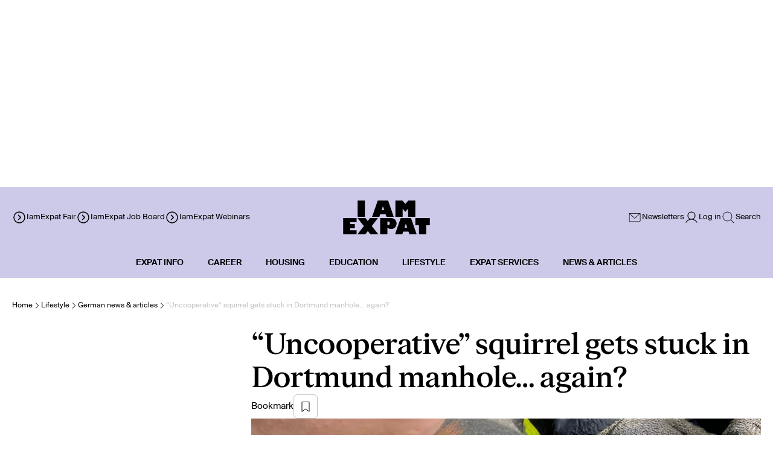

--- FILE ---
content_type: application/javascript; charset=UTF-8
request_url: https://www.iamexpat.de/_next/static/chunks/app/%5Bdomain%5D/page-950133fbc26cd405.js
body_size: 21166
content:
(self.webpackChunk_N_E=self.webpackChunk_N_E||[]).push([[9320,4202,8643],{36786:function(e,t,l){Promise.resolve().then(l.bind(l,97867)),Promise.resolve().then(l.bind(l,31085)),Promise.resolve().then(l.bind(l,10575)),Promise.resolve().then(l.t.bind(l,65878,23)),Promise.resolve().then(l.t.bind(l,72972,23)),Promise.resolve().then(l.t.bind(l,88003,23)),Promise.resolve().then(l.t.bind(l,1083,23)),Promise.resolve().then(l.t.bind(l,46338,23)),Promise.resolve().then(l.t.bind(l,14242,23)),Promise.resolve().then(l.bind(l,63734)),Promise.resolve().then(l.bind(l,88)),Promise.resolve().then(l.bind(l,33347)),Promise.resolve().then(l.bind(l,36753)),Promise.resolve().then(l.bind(l,85942)),Promise.resolve().then(l.bind(l,18779)),Promise.resolve().then(l.bind(l,38979)),Promise.resolve().then(l.bind(l,78999)),Promise.resolve().then(l.bind(l,26106)),Promise.resolve().then(l.bind(l,15846)),Promise.resolve().then(l.bind(l,52376)),Promise.resolve().then(l.bind(l,92624)),Promise.resolve().then(l.bind(l,56814)),Promise.resolve().then(l.bind(l,41476)),Promise.resolve().then(l.bind(l,37668)),Promise.resolve().then(l.bind(l,57391)),Promise.resolve().then(l.bind(l,72029)),Promise.resolve().then(l.bind(l,81952)),Promise.resolve().then(l.bind(l,75332)),Promise.resolve().then(l.bind(l,10482)),Promise.resolve().then(l.bind(l,62461)),Promise.resolve().then(l.bind(l,47829)),Promise.resolve().then(l.bind(l,76081)),Promise.resolve().then(l.bind(l,89337)),Promise.resolve().then(l.bind(l,96949)),Promise.resolve().then(l.t.bind(l,63554,23))},30219:function(e,t,l){"use strict";l.d(t,{b:function(){return s}}),l(83079);var s=(0,l(12119).$)("78fef2a166946781e89fe1c75c7d535a1c47063a")},63734:function(e,t,l){"use strict";l.d(t,{LogosGrid:function(){return o}});var s=l(57437),a=l(2265),i=l(42586),n=l(41587),r=l(34735);let o=e=>{let{partners:t,mobileShowMore:l}=e,o=(0,i.useTranslations)("global"),[c,d]=(0,a.useState)(5),m=l?t.slice(0,c):t,u=c<t.length;return(0,s.jsxs)(s.Fragment,{children:[(0,s.jsx)("div",{className:"".concat(l?"desktop:hidden":"hidden"," grid grid-cols-1 md:grid-cols-2 desktop:grid-cols-3 tab:grid-cols-4 laptop:grid-cols-5 max-w-[1480px] gap-5 md:gap-x-16"),children:m.map(e=>(0,s.jsx)(n.q,{retainAspectRatio:!0,className:"w-[200px] h-[200px] md:w-[240px] md:h-[240px] object-cover",id:e.Image},e.id))}),(0,s.jsx)("div",{className:"".concat(l?"desktop:grid hidden":""," grid grid-cols-1 md:grid-cols-2 desktop:grid-cols-3 tab:grid-cols-4 laptop:grid-cols-5 max-w-[1480px] gap-5 md:gap-x-16"),children:t.map(e=>(0,s.jsx)(n.q,{retainAspectRatio:!0,className:"w-[200px] h-[200px] md:w-[240px] md:h-[240px] object-cover",id:e.Image},e.id))}),l&&u&&(0,s.jsx)(r.z,{onClick:()=>{d(e=>Math.min(e+5,t.length))},className:"desktop:hidden self-center pt-4",children:o("showMore")})]})}},33347:function(e,t,l){"use strict";var s=l(57437),a=l(10482),i=l(22606),n=l(47848),r=l(77398),o=l.n(r),c=l(15595),d=l(13350),m=l(13487);t.default=e=>{let{blockData:t}=e,l=o()(),r=(0,d.useTranslations)("global"),u=(0,m.iY)();return(0,s.jsxs)("div",{className:"flex flex-col w-full h-auto",children:[l.isBetween(o()(t.StartDate),o()(t.EndDate))&&(0,s.jsxs)(a.default,{style:{backgroundColor:t.color||"#F8DBD1"},className:"w-full flex justify-center md:items-center py-4 md:py-6 px-5",href:t.link,children:[(0,s.jsx)(i.U,{className:"min-w-[26px] min-h-[26px] w-[32px] h-[32px] mr-2 md:mr-4",weight:"light",color:"#00000"}),(0,s.jsx)("h1",{className:"title-6",children:t.Title}),(0,s.jsx)(n.$,{className:"min-w-[32px] min-h-[32px] w-[40px] h-[40px] ml-2 md:ml-8",weight:"light",color:"#00000"})]}),(0,s.jsxs)("div",{className:"flex md:hidden gap-3 justify-center pt-4 px-5 min-w-[320px]",children:[(0,s.jsx)(c.Q,{className:"bg-[#F1E1BA] text-black w-full",href:u,children:(0,s.jsx)("span",{className:"body-medium",children:r("findAJob")})}),(0,s.jsx)(c.Q,{className:"bg-[#D5D8C2] text-black w-full",href:"/housing/rental-properties",children:(0,s.jsx)("span",{className:"body-medium",children:r("findAHouse")})})]})]})}},8297:function(e,t,l){"use strict";l.d(t,{e:function(){return o}});var s=l(57437);l(2265);var a=l(33145),i=l(36753),n=l(38820),r=l(42586);let o=e=>{let t=(0,r.useTranslations)("global.newsLetterSection"),l=(0,n.S)("mix-blend-multiply",e.className);return(0,s.jsx)(a.default,{src:i.default,alt:t("artboardAlt"),className:l,width:e.width,height:e.height})}},85942:function(e,t,l){"use strict";l.d(t,{ArticleListJoinUsBanner:function(){return u}});var s=l(57437),a=l(42586);l(2265);var i=l(15595),n={src:"/_next/static/media/join_us.19f160e1.png",height:134,width:182,blurDataURL:"[data-uri]",blurWidth:8,blurHeight:6},r={src:"/_next/static/media/join_us_mobile.78fc626a.png",height:144,width:152,blurDataURL:"[data-uri]",blurWidth:8,blurHeight:8},o=l(33145),c=l(25779),d=l(6014),m=l(99376);let u=()=>{let e=(0,a.useTranslations)("longread.articlesList.joinUsBanner"),t=(0,c.a)(),l=(0,m.usePathname)();return t?null:(0,s.jsx)("div",{className:"bg-yellow py-[1.875rem] px-[3.125rem] flex items-center justify-center",children:(0,s.jsxs)("div",{className:"flex flex-wrap gap-4 max-w-[1480px] w-full justify-between items-center",children:[(0,s.jsxs)("div",{className:"flex items-center gap-6 desktop:gap-[1.875rem] flex-wrap",children:[(0,s.jsx)(o.default,{src:n,alt:e("title"),className:"mix-blend-multiply min-w-[152px] hidden desktop:block"}),(0,s.jsx)(o.default,{src:r,alt:e("title"),className:"mix-blend-multiply min-w-[152px] desktop:hidden"}),(0,s.jsxs)("div",{className:"flex flex-col gap-4 desktop:gap-2 max-w-[451px]",children:[(0,s.jsx)("h2",{className:"title-5",children:e("title")}),(0,s.jsx)("p",{className:"body-large",children:e("description")})]})]}),(0,s.jsx)(i.Q,{href:(0,d.R)(l),children:e("createAccount")})]})})}},71825:function(e,t,l){"use strict";l.d(t,{U:function(){return s}});let s=(e,t,l)=>t&&!e.includes(l)?[...e,l]:t?e:e.filter(e=>e!==l)},571:function(e,t,l){"use strict";var s=l(57437),a=l(2265),i=l(22287),n=l(38820);t.Z=e=>{let{networkCode:t,adUnitPath:l,sizes:r,clientTags:o,showLabel:c,className:d,onAdLoadChange:m}=e,[u,x]=(0,a.useState)(!1),p=(0,i.C)(),h="/".concat(t,"/").concat(l);return(0,a.useEffect)(()=>{if(!t||!l)return;let e=window.googletag;if(!e||!e.cmd)return;let s=e=>t=>{if(t.slot===e){let e=!t.isEmpty;x(e),null==m||m(e)}};return e.cmd.push(()=>{if(!e.defineSlot||!e.pubads)return;let t=e.pubads();if(!t.getSlots)return;t.collapseEmptyDivs(),t.enableSingleRequest(),t.setCentering(!0);let a=t.getSlots().find(e=>e.getSlotElementId()===l);a&&e.destroySlots&&e.destroySlots([a]);let i=e.defineSlot(h,null!=r?r:[1,1],h);i&&(o&&i.setTargeting("client",o),i.addService(t),e.display(h),t.addEventListener("slotRenderEnded",s(i)))}),()=>{e.cmd.push(()=>{if(!e.pubads||!e.destroySlots)return;let t=e.pubads().getSlots().find(e=>e.getSlotElementId()===h);t&&(e.destroySlots([t]),e.pubads().removeEventListener("slotRenderEnded",s(t)))})}},[l,o,t,r,h,m]),(0,s.jsxs)("div",{className:(0,n.S)(u?d:"hidden","relative"),children:[u&&c&&(0,s.jsx)("label",{className:"font-normal text-[13px] leading-[16px] pb-2",children:p.AdvertisementLabel}),(0,s.jsx)("div",{id:h,className:u?"":"absolute opacity-0 pointer-events-none"})]})}},18779:function(e,t,l){"use strict";l.r(t);var s=l(57437),a=l(571),i=l(58858),n=l(53851),r=l(67037),o=l(2265);t.default=e=>{let{adSlot:t,size:l,showLabel:c,clientTags:d,className:m="flex flex-col items-center min-h-[150px] justify-center"}=e,u=(0,n.useCountry)(),{isMobile:x}=(0,r.Z)(),[p,h]=(0,o.useState)(!1);return((0,o.useEffect)(()=>{h(!0)},[]),p&&!x&&u&&u.NetworkCode&&t)?(0,s.jsx)(a.Z,{networkCode:u.NetworkCode,adUnitPath:t,sizes:l||i.I0.leaderboard,clientTags:d,showLabel:c,className:m}):null}},71550:function(e,t,l){"use strict";l.r(t);var s=l(57437),a=l(571),i=l(58858),n=l(53851),r=l(67037),o=l(2265);t.default=e=>{let{adSlot:t,size:l,clientTags:c,showLabel:d,isMobileOnly:m=!1,className:u="flex flex-col items-center",onAdLoadChange:x}=e,p=(0,n.useCountry)(),{isMobile:h}=(0,r.Z)(),[f,v]=(0,o.useState)(!1);return((0,o.useEffect)(()=>{v(!0)},[]),f&&p&&p.NetworkCode&&t&&(!m||h)&&(m||!h))?(0,s.jsx)(a.Z,{className:u,networkCode:p.NetworkCode,adUnitPath:t,sizes:l||i.I0.mediumRectangle,clientTags:c,showLabel:d,onAdLoadChange:x}):null}},38979:function(e,t,l){"use strict";var s=l(57437),a=l(2265),i=l(71550);t.default=e=>{let{wrapperClassName:t="",...l}=e,[n,r]=(0,a.useState)(!1);return(0,s.jsx)("div",{className:n?t:"",children:(0,s.jsx)(i.default,{...l,onAdLoadChange:e=>{var t;r(e),null===(t=l.onAdLoadChange)||void 0===t||t.call(l,e)}})})}},78999:function(e,t,l){"use strict";l.r(t),l.d(t,{default:function(){return c}});var s=l(57437),a=l(2265),i=e=>{let{networkCode:t,adUnitPath:l,clientTags:s}=e;return(0,a.useEffect)(()=>{if(!t||!l)return;let e=window.googletag,a=null;e.cmd.push(()=>{var i,n,r;if(!e.defineOutOfPageSlot||!e.pubads)return;let o=e.pubads();o.collapseEmptyDivs(),o.enableSingleRequest(),o.setCentering(!0);let c=o.getSlots().find(e=>{var t;return(null===(t=e.getSlotElementId)||void 0===t?void 0:t.call(e))===l});c&&e.destroySlots&&e.destroySlots([c]),(a=e.defineOutOfPageSlot("/".concat(t,"/").concat(l),null!==(r=null===(n=e.enums)||void 0===n?void 0:null===(i=n.OutOfPageFormat)||void 0===i?void 0:i.BOTTOM_ANCHOR)&&void 0!==r?r:"bottom-anchor"))&&(s&&a.setTargeting("client",s),a.addService(o),o.enableSingleRequest(),e.enableServices(),e.display(a))});let i=new MutationObserver(()=>{let e=document.querySelector('ins[id^="gpt_unit_"]');e&&(e.style.zIndex="19",i.disconnect())});return i.observe(document.body,{childList:!0,subtree:!0}),()=>{e.cmd.push(()=>{a&&e.destroySlots&&e.destroySlots([a])}),i.disconnect()}},[t,l,s]),null},n=l(53851),r=l(67037),o=e=>{let{mobileAdSlot:t,desktopAdSlot:l,clientTags:o}=e,c=(0,n.useCountry)(),{isMobile:d}=(0,r.Z)(),[m,u]=(0,a.useState)(!1);return((0,a.useEffect)(()=>{u(!0)},[]),m&&c&&c.NetworkCode)?(0,s.jsxs)(s.Fragment,{children:[!d&&l&&(0,s.jsx)(i,{adUnitPath:l,networkCode:c.NetworkCode,clientTags:o}),d&&t&&(0,s.jsx)(i,{adUnitPath:t,networkCode:c.NetworkCode,clientTags:o})]}):null},c=e=>{let{scrollThreshold:t=.3,...l}=e,[i,n]=(0,a.useState)(!1),{isMobile:c,isTablet:d,isLoaded:m}=(0,r.Z)();return((0,a.useEffect)(()=>{if(!m)return;if(c||d){n(!0);return}let e=document.documentElement.scrollHeight-window.innerHeight;if(e<=100){let e=setTimeout(()=>n(!0),1e3);return()=>clearTimeout(e)}let l=()=>{window.scrollY/e>=t&&n(!0)};return window.addEventListener("scroll",l,{passive:!0}),()=>window.removeEventListener("scroll",l)},[t,c,d,m]),i)?(0,s.jsx)(o,{...l}):null}},26106:function(e,t,l){"use strict";l.r(t);var s=l(57437),a=l(571),i=l(53851),n=l(58858),r=l(67037),o=l(2265);t.default=e=>{let{adSlot:t,activeField:l,size:c,showLabel:d,clientTags:m,backgroundColor:u=n.fA.white}=e,{isMobile:x}=(0,r.Z)(),p=(0,i.useCountry)(),[h,f]=(0,o.useState)(!1);return((0,o.useEffect)(()=>{f(!0)},[]),p&&p.NetworkCode&&t&&(null==p?void 0:p[l]))?(0,s.jsx)("div",{className:" flex-col justify-center items-center min-h-[310px] hidden lg:flex",style:{backgroundColor:u},children:h&&!x&&(0,s.jsx)(a.Z,{networkCode:p.NetworkCode,adUnitPath:t,sizes:c||[970,250],clientTags:m,showLabel:d})}):null}},58858:function(e,t,l){"use strict";l.d(t,{I0:function(){return a},QZ:function(){return n},Ve:function(){return i},fA:function(){return r},nP:function(){return s}});let s={"Expat Info":"ExpatInfo",Lifestyle:"Lifestyle",Education:"Education",Housing:"Housing",Career:"Career"},a={leaderboard:[728,90],billboard:[970,250],halfPageAd:[300,600],anchorAd:[[970,90],[728,90],[970,250]],mediumRectangle:[300,250],anchorAdMobile:[320,50]},i=[a.mediumRectangle,a.halfPageAd],n=[a.leaderboard,a.billboard],r={white:"#FFFFFF",silver:"#F9F9F9"}},28309:function(e,t,l){"use strict";l.r(t),l.d(t,{BookmarkButton:function(){return m}});var s=l(57437);l(2265);var a=l(67604),i=l(42586),n=l(9096);let r=e=>{let{bookmarked:t,size:l,...a}=e,i=l||18;return(0,s.jsx)("svg",{width:.777*i,height:i,fill:t?"black":"none",viewBox:"0 0 14 18",xmlns:"http://www.w3.org/2000/svg",...a,children:(0,s.jsx)("path",{d:"M13 1V17L6.9947 12.4356L1 17V1H13Z",stroke:e.color,strokeMiterlimit:"10",strokeLinejoin:"round"})})};var o=l(25779),c=l(54916),d=l(17507);let m=e=>{var t,l;let m=(0,i.useTranslations)("global"),{loading:u,toggleBookmark:x,bookmarked:p}=(0,n.S)(),h=(0,c.tv)(),{className:f,targetId:v,targetType:b,hideTitle:g,buttonProps:j}=e,w=e.variant||"contained",N=(0,o.a)(),y={width:"number"==typeof e.size?e.size:(null===(t=e.size)||void 0===t?void 0:t.width)||21,height:"number"==typeof e.size?e.size:(null===(l=e.size)||void 0===l?void 0:l.height)||21},A=(0,d.qZ)(),k=async t=>{if(t.stopPropagation(),t.preventDefault(),!N){h.push(A);return}e.setIsBookmarked&&e.setIsBookmarked(!1),await x(v,b)},C=(0,s.jsx)(r,{bookmarked:p(v,b),width:y.width,height:y.height,color:"contained"===w?"black":"white"});return(0,s.jsxs)("label",{className:"flex items-center gap-x-2.5",children:[!g&&(0,s.jsx)("span",{className:"title-9 hidden desktop:block",children:m("bookmark")}),"contained"===w?(0,s.jsx)(a.ShareButton,{className:f,...j,disabled:u,onClick:k,children:C}):(0,s.jsx)("button",{onClick:k,children:C},"".concat(b,"-").concat(v))]})}},15846:function(e,t,l){"use strict";l.d(t,{DynamicScript:function(){return a}});var s=l(2265);let a=e=>{let{scriptContent:t,head:l}=e;return(0,s.useEffect)(()=>{if(window.location.pathname.includes("/jobs-iframe")&&l||!t)return;let e=document.createElement("div");e.innerHTML=t,Array.from(e.childNodes).forEach(e=>{if(e.nodeType===Node.COMMENT_NODE&&!Array.from((l?document.head:document.body).childNodes).filter(e=>e.nodeType===Node.COMMENT_NODE).some(t=>t.textContent===e.textContent)){let t=document.createComment(e.textContent||"");(l?document.head:document.body).appendChild(t)}if(e.nodeType===Node.ELEMENT_NODE&&"SCRIPT"===e.tagName){if(e instanceof HTMLScriptElement&&e.src?document.querySelector('script[src="'.concat(e.src,'"]')):Array.from(document.scripts).some(t=>t.textContent===e.textContent))return;let t=document.createElement("script");Array.from(e.attributes).forEach(e=>{t.setAttribute(e.name,e.value)}),e instanceof HTMLScriptElement&&e.src?t.src=e.src:t.textContent=e.textContent,(l?document.head:document.body).appendChild(t)}})},[t,l]),null}},52376:function(e,t,l){"use strict";l.d(t,{default:function(){return h}});var s,a,i=l(57437);l(2265);var n=l(41587);let r={wrapper:{large:"max-w-[700px] flex-col w-full",medium:"max-w-[337px] flex-col w-full",small:"flex-row py-5"},image:{large:"min-w-[320px] min-h-[193px] max-w-[700px] max-h-[420px] w-full h-full",medium:"min-w-[220px] min-h-[150px] max-w-[337px] max-h-[205px] w-full h-full",small:"w-[108px] min-w-[108px] h-[60px] md:min-w-[130px] md:w-[130px] md:h-[80px]"},title:{large:"title-3",medium:"title-7 h-auto min-h-[50px] line-clamp-2",small:"title-8 max-h-[72px] line-clamp-3 break-words"}};var o=l(38820),c=l(10482),d=e=>{let{title:t,imgSrc:l,link:s,type:a}=e;return(0,i.jsxs)(c.default,{prefetch:!1,href:s,className:(0,o.S)(r.wrapper[a],"flex gap-4 cursor-pointer"),children:[l&&(0,i.jsx)(n.q,{className:"".concat(r.image[a]," object-cover rounded-md"),id:l}),(0,i.jsx)("span",{className:(0,o.S)(r.title[a]),children:t})]})},m=e=>{let{title:t,isHomePage:l,contentFill:s}=e;return s.length<1?null:(0,i.jsxs)("div",{className:"flex flex-col gap-1 w-full desktop:max-w-[340px]",children:[(0,i.jsx)("span",{className:"".concat(l?"menu-main":"headline-4"),children:t}),(0,i.jsx)("div",{className:"flex flex-col divide-y divide-[#C5C4C4]",children:s.map(e=>(0,i.jsx)(d,{type:"small",imgSrc:e.MainImage,title:e.Title,link:e.link||"/".concat(e.collection,"/").concat(e.id)},e.id))})]})},u=l(71550);(s=a||(a={})).Homepage="Homepage",s.Education="Education",s.ExpatInfo="ExpatInfo";var x=l(92624);let p=e=>{let t={[a.Homepage]:[{adSlot:"Homepage_MR1_Right",showLabel:!0},{adSlot:"Homepage_MR2_Left",showLabel:!0}],[a.ExpatInfo]:[{adSlot:"ExpatInfo_MR1_Right",showLabel:!0},{adSlot:"ExpatInfo_MR2_Left",showLabel:!0}],[a.Education]:[{adSlot:"Education_MR1_Right",showLabel:!0},{adSlot:"Education_MR2_Left",showLabel:!0}]};return e?t[e]:[]};var h=e=>{let{newsAndArticlesURL:t,advertisementSetType:l,bodyBlocksNames:s,popularLinks:a,contentFill:n,trendingArticles:r}=e,[o,c]=p(l);return(0,i.jsxs)("div",{className:"flex items-end flex-col gap-5 pb-10 tab:gap-10 xxl:gap-14",children:[(0,i.jsxs)("div",{className:"flex mt-10 gap-5 tab:gap-10 xxl:gap-14",children:[(0,i.jsxs)("div",{className:"flex flex-col gap-20 min-w-[340px]",children:[(0,i.jsx)(x.default,{trendingArticles:r,newsAndArticlesURL:t,title:s.PopularTitle||"",popularLinks:a}),c&&(0,i.jsx)("div",{className:"sticky top-0",children:(0,i.jsx)(u.default,{...c})})]}),(0,i.jsxs)("div",{className:"flex flex-col gap-6 w-full max-w-[700px] items-end justify-center md:justify-start",children:[(0,i.jsx)(d,{type:"large",title:n[0].Title,link:n[0].link||"/".concat(n[0].collection,"/").concat(n[0].id),imgSrc:n[0].MainImage}),(0,i.jsx)("div",{className:"grid grid-cols-2 gap-6 w-full",children:n.slice(1,5).map(e=>(0,i.jsx)(d,{type:"medium",title:e.Title,link:e.link||"/".concat(e.collection,"/").concat(e.id),imgSrc:e.MainImage},e.id))})]}),(0,i.jsxs)("div",{className:"hidden customTab:flex flex-col gap-16 min-w-[300px]",children:[o&&(0,i.jsx)("div",{className:"relative h-full",children:(0,i.jsx)("div",{className:"sticky top-0",children:(0,i.jsx)(u.default,{...o})})}),(0,i.jsx)(m,{isHomePage:!!t,title:s.DontMissTitle||"",contentFill:t?n.slice(5,12):n.slice(9,16)})]})]}),(0,i.jsxs)("div",{className:"flex gap-5",children:[(0,i.jsx)("div",{className:"relative flex flex-col customTab:hidden gap-5 customTab:gap-16 min-w-[340px]",children:(0,i.jsx)(m,{isHomePage:!!t,title:s.DontMissTitle||"",contentFill:n.slice(9,16)})}),(0,i.jsx)("div",{className:"grid grid-cols-2 gap-6 h-fit ".concat(t?"customTab:hidden":"customTab:flex"),children:n.slice(5,9).map(e=>(0,i.jsx)(d,{type:"medium",title:e.Title,link:e.link||"/".concat(e.collection,"/").concat(e.id),imgSrc:e.MainImage},e.id))})]})]})}},92624:function(e,t,l){"use strict";l.d(t,{default:function(){return p}});var s,a,i=l(57437),n=l(13350),r=l(38820),o=l(15595),c=l(10482),d=l(14664),m=l.n(d);let u=e=>{let t=(0,r.S)("font-normal body-medium",e.active?"font-bold desktop:menu-main":"desktop:menu-submenu","pb-[15px] text-center");return(0,i.jsx)("button",{className:(0,r.S)("flex-1",e.active&&m().activePopularTab),onClick:e.onClick,children:(0,i.jsx)("h2",{className:t,children:e.label})})};var x=l(2265);(s=a||(a={}))[s.Latest=0]="Latest",s[s.Trending=1]="Trending";var p=e=>{let{title:t,popularLinks:l,newsAndArticlesURL:s,trendingArticles:a}=e,d=(0,n.useTranslations)("homepage"),[m,p]=(0,x.useState)(0),h=0===m?l:(a||[]).map(e=>({id:e.id,link:e.URL.URL,label:e.AlternativeTitle||e.Title})),f=e=>()=>p(e);return(0,i.jsxs)("div",{className:"bg-white flex flex-col px-6 py-8 gap-3 desktop:max-w-[340px] min-w-[300px] w-full",children:[s?(0,i.jsxs)("div",{className:"border-b-1 border-b-black flex",children:[(0,i.jsx)(u,{label:t,active:0===m,onClick:f(0)}),!!(null==a?void 0:a.length)&&(0,i.jsx)(u,{label:d("trending"),active:1===m,onClick:f(1)})]}):(0,i.jsx)("h2",{className:"headline-4",children:t}),(0,i.jsx)("div",{className:"flex flex-col",children:h.slice(0,8).map((e,t)=>(0,i.jsx)(c.default,{className:(0,r.S)("title-9 py-4 cursor-pointer break-words",(0!==t||!s)&&"border-t-[#C5C4C4] border-t-1"),href:e.link,children:e.label},e.id))}),s&&(0,i.jsx)(o.Q,{href:s+"&type=news",children:d("seeAllNews")})]})}},7781:function(e,t,l){"use strict";l.d(t,{r:function(){return i}});var s=l(3250);let a={Directories:"directory",Articles:"article",Hubs:"hub",Topic:"topic",Paid_Articles:"paidArticle",News:"news",Features:"feature",Event:"event"},i=e=>e.map(e=>{var t,l,i,n,r;if(!e.item)return{id:"",label:"",link:"",image:"",collection:e.collection};let o=a[e.collection],c="Custom_Links"===e.collection?(0,s.y)(e.item.URL||""):(0,s.A)(null===(t=e.item.URL)||void 0===t?void 0:t.URL)||"/".concat(o,"/").concat(e.item.id),d=e.item.AlternativeTitle||e.item.Alternative_title||"";return{id:e.item.id,label:d||e.item.Title,link:c,image:(null===(l=e.item)||void 0===l?void 0:l.Main_image)||(null===(i=e.item)||void 0===i?void 0:i.MainImage)||(null===(n=e.item)||void 0===n?void 0:n.Thumbnail_image)||(null===(r=e.item)||void 0===r?void 0:r.ThumbnailImage)||"",collection:e.collection}})},73904:function(e,t,l){"use strict";l.d(t,{g:function(){return m}});var s=l(57437);l(2265);var a=l(77398),i=l.n(a),n=l(54916);i().suppressDeprecationWarnings=!0;let r=(e,t)=>{let l=i()(e,n.yn),s=t?i()(t,n.yn):void 0;if(!s||s.isSame(l))return[l.format("MMM DD, YYYY")];let a=l.year()!==s.year(),r=l.month()!==s.month();return[l.format(a?"MMM DD, YYYY":"MMM DD"),s.format(a||r?"MMM DD, YYYY":"DD, YYYY")]};var o=l(38820);let c=e=>{let{start:t,end:l,icon:a}=e;return t?(0,s.jsxs)("div",{className:(0,o.S)("flex gap-2 items-center",e.className),children:[a,(0,s.jsxs)("div",{className:"flex gap-1 items-center",children:[(0,s.jsx)("time",{children:t}),l&&(0,s.jsxs)(s.Fragment,{children:["-",(0,s.jsx)("time",{children:l})]})]})]}):null};var d=l(77649);let m=e=>{if(!e.startDate)return null;let[t,l]=r(e.startDate,e.endDate);return(0,s.jsx)(c,{icon:(0,s.jsx)(d.R,{color:"black",size:24}),start:t,end:l,className:e.className})}},48079:function(e,t,l){"use strict";l.d(t,{s:function(){return r}});var s=l(57437);l(2265);var a=l(45108),i=l(42586),n=l(38820);let r=e=>{let t=(0,i.useTranslations)("event"),{event:l}=e,{Address:r,Cities:o,OnlineEvent:c}=l;return r||(null==o?void 0:o.length)||c?(0,s.jsxs)("div",{className:(0,n.S)("flex items-center gap-2",e.className),children:[(0,s.jsx)(a.$,{className:"min-w-[24px] min-h-[24px]",color:"black",size:24}),c?(0,s.jsx)("span",{children:t("defaultOnlineLabel")}):(0,s.jsxs)("span",{className:"line-clamp-1",children:[r," ",o&&o.length?o.map(e=>{var t;return null==e?void 0:null===(t=e.Cities_id)||void 0===t?void 0:t.Title}).join(", "):null]})]}):null}},56814:function(e,t,l){"use strict";l.r(t),l.d(t,{MoreEventsSection:function(){return m}});var s=l(57437);l(2265);var a=l(41587),i=l(73904),n=l(48079),r=l(10482);let o=e=>{let{event:t}=e,l=(null==t?void 0:t.url_url)||"/event/".concat(t.id);return(0,s.jsx)(r.default,{href:l,children:(0,s.jsxs)("article",{className:"flex gap-3 flex-col w-[355px] min-w-[355px] last:pr-5",children:[t.Main_image&&(0,s.jsx)(a.q,{id:t.Main_image,className:"w-full rounded-md aspect-[355/213]",fetchWidth:355,fetchHeight:213}),(0,s.jsx)("span",{className:"pb-3 title-7",children:t.Title}),(0,s.jsx)(i.g,{startDate:t.Start_date,endDate:t.End_date}),(0,s.jsx)(n.s,{event:t})]})})};var c=l(53851),d=l(42586);let m=e=>{let{events:t,title:l,isfromGuidePage:a}=e,i=(0,d.useTranslations)("event"),n=(0,c.useCountry)(),m=(0,s.jsx)(r.default,{href:"/lifestyle/events-festivals-".concat(null==n?void 0:n.name.toLowerCase()),className:"rounded-md bg-black text-white py-3 px-5 block body-medium",children:i("seeAllEvents")});return(0,s.jsx)("section",{className:"w-full flex items-center justify-center py-9 md:py-24 pl-5",style:{backgroundColor:a?"#FFFFFF":"#CDC9E8"},children:(0,s.jsxs)("div",{className:"flex flex-col gap-10 overflow-x-hidden",children:[(0,s.jsxs)("div",{className:"flex justify-between items-end",children:[(0,s.jsx)("h2",{className:"title-1 uppercase pr-5",children:i(l?e.title:"moreEvents")}),(0,s.jsx)("div",{className:"hidden md:block mr-5",children:m})]}),(0,s.jsx)("div",{className:"desktop:block hidden h-[1px] bg-black mr-5"}),(0,s.jsx)("div",{className:"overflow-x-auto max-w-[100vw]",children:(0,s.jsx)("div",{className:"flex gap-5",children:t.map(e=>(0,s.jsx)(o,{event:e},e.id))})}),(0,s.jsx)("div",{className:"w-full flex justify-start md:hidden pr-5 items-center",children:m})]})})}},72029:function(e,t,l){"use strict";l.d(t,{GetInTouchBlock:function(){return _}});var s=l(57437),a=l(2265),i=l(60178),n=l(21220),r=l(61930),o=l(42586),c=l(65934),d=l(36885),m=l(55326);let u=e=>(0,s.jsxs)("div",{className:"flex flex-col gap-4",children:[(0,s.jsxs)("div",{className:"flex flex-row items-center gap-3",children:[(0,s.jsx)(m.Z,{checkboxVariant:"white",isChecked:e.stayUpCheck.value,toggleCheck:e.stayUpCheck.toggle}),(0,s.jsx)("label",{className:"desktop:pb-0 pb-[5px]",onClick:e.stayUpCheck.toggle,children:(0,s.jsx)("span",{children:e.germanVersion?"Bleiben Sie auf dem Laufenden \xfcber unsere Events und Werbem\xf6glichkeiten":"Stay up to date on our upcoming events and new advertising opportunities"})})]}),(0,s.jsxs)("div",{className:"flex flex-row items-center gap-3",children:[(0,s.jsx)(m.Z,{checkboxVariant:"white",isChecked:e.subscribeToIamExpat.value,toggleCheck:e.subscribeToIamExpat.toggle}),(0,s.jsx)("label",{className:"desktop:pb-0 pb-[6px]",onClick:e.subscribeToIamExpat.toggle,children:(0,s.jsx)("span",{children:e.germanVersion?"W\xf6chentlichen IamExpat-Newsletter abonnieren":"Subscribe to the IamExpat weekly newsletter"})})]}),(0,s.jsxs)("div",{className:"flex flex-row items-center gap-3",children:[(0,s.jsx)(m.Z,{checkboxVariant:"white",isChecked:e.keepMeUpdated.value,toggleCheck:e.keepMeUpdated.toggle}),(0,s.jsx)("label",{className:"desktop:pb-0 pb-[5px]",onClick:e.keepMeUpdated.toggle,children:(0,s.jsx)("span",{children:e.germanVersion?"Exklusive Angebote von Partnern bekommen":"Keep me updated with exclusive offers from partner companies"})})]})]});l(83079);var x=l(12119),p=(0,x.$)("0612ddc637b52275c7813d530475757e2bf543ed"),h=l(671),f=l(57120),v=l(71825),b=l(17507),g=l(21317),j=l(53544),w=l(61027),N=l(53851),y=(0,x.$)("0113b5e42f98e0bad3bf58efdadbb01da28a486a"),A=l(17503);function k(e){var t,l,m;let{hasError:x}=e,k=(0,c.kP)(),C=(0,a.useRef)(null),S=(0,N.useCountry)(),E=(0,o.useTranslations)("global"),[T,_]=(0,a.useState)((null==k?void 0:null===(t=k.data)||void 0===t?void 0:t.user.token.firstName)||""),[P,M]=(0,a.useState)(""),[L,F]=(0,a.useState)(""),[I,D]=(0,a.useState)(""),[O,Z]=(0,a.useState)((null==k?void 0:null===(l=k.data)||void 0===l?void 0:l.user.token.lastName)||""),[R,H]=(0,a.useState)((null==k?void 0:null===(m=k.data)||void 0===m?void 0:m.user.email)||""),[U,V]=(0,a.useState)(""),[B,z]=(0,a.useState)(E("issuesOccurred")),Y=(0,h.r)(),W=(0,i.k)(!1),q=(0,i.k)(!1),J=(0,i.k)(!1),K=(0,i.k)(!1),G=(0,i.k)(!0),Q=(0,i.k)(!1),$=Y.wrap(async e=>{await p(e)}),X=Y.wrap(async()=>{let e=null==S?void 0:S.id;if(!e)return;let t=[];t=(0,v.U)(t,q.value,f.y.WeeklyNews),t=(0,v.U)(t,J.value,f.y.LifestyleNews),t=(0,v.U)(t,K.value,f.y.OffersAndPromos);try{let l=await (0,j._)(R,e,t);l===w.M.Success?(G.setTrue(),Q.setTrue()):(z(l),G.setFalse())}catch(e){z(E("unknownError")),G.setFalse()}finally{Q.setTrue()}}),ee=async t=>{var l,s,a,i;t.preventDefault(),W.setTrue();let n={Country:null==S?void 0:S.id,Sender_First_name:T,Sender_Last_name:O,Sender_Email:R,Company_name:P,Website:L,PhoneNumber:I,Message:U};if(!(0,b.vV)(R)){G.setFalse(),Q.setTrue(),z(E("issueEmailError")),W.setFalse();return}let r=(0,b.wT)(e.FormSubject,n),o=[q.value?"Stay_up_check":"",J.value?"Subscribe_to_IamExpat":"",K.value?"Keep_me_updated":""];if(!T||!O||!R||!P||!L||!I||!U){G.setFalse(),Q.setTrue(),W.setFalse();return}let c={...n,...o.length>0&&{Checkboxes:o}};if(await (null===(l=C.current)||void 0===l?void 0:l.executeAsync()),e.onSubmit(c),$({EmailAddress:R,FirstName:T,LastName:O,MobilePhone:I,SenderEmail:R,CompanyName:P,Message:U,Website:L,FormSender:e.FormSender,FormRecipient:e.FormRecipient,FormSubject:r,countryId:null==S?void 0:S.id,FormRelpy:R}),e.checkboxes&&(null==S?void 0:S.id))try{await y({emailAddress:R,firstName:T,countryId:S.id})}catch(e){console.error("Failed to send auto-response:",e)}X(),G.setTrue(),Q.setTrue(),_((null==k?void 0:null===(s=k.data)||void 0===s?void 0:s.user.token.firstName)||""),M(""),F(""),D(""),Z((null==k?void 0:null===(a=k.data)||void 0===a?void 0:a.user.token.lastName)||""),H((null==k?void 0:null===(i=k.data)||void 0===i?void 0:i.user.email)||""),V(""),q.setFalse(),J.setFalse(),K.setFalse(),W.setFalse()};return(0,s.jsxs)("div",{className:"flex flex-col desktop:max-w-[975px] max-w-[320px] w-full items-center gap-11",children:[(0,s.jsx)(d.Z,{isSuccess:G.value,message:G.value?E("formSubmitted"):B,show:Q}),(0,s.jsxs)("div",{className:"flex flex-col max-w-[975px] w-full gap-8",children:[(0,s.jsxs)("div",{className:"flex flex-col max-w-[975px] w-full gap-4",children:[(0,s.jsx)("span",{className:"headline-5",children:e.germanVersion?"Ihre angaben":"Your details"}),(0,s.jsxs)("div",{className:"flex desktop:flex-row flex-col max-w-[975px] desktop:gap-2.5 gap-4",children:[(0,s.jsx)(n.I,{onValueChange:_,value:T,className:"w-full body-medium",placeholder:e.germanVersion?"Vorname*":"First name*"}),(0,s.jsx)(n.I,{onValueChange:Z,value:O,className:"w-full body-medium",placeholder:e.germanVersion?"Nachname*":"Last name*"})]}),(0,s.jsxs)("div",{className:"flex desktop:flex-row flex-col max-w-[975px] desktop:gap-2.5 gap-4",children:[(0,s.jsx)(n.I,{onValueChange:M,value:P,className:"w-full body-medium",placeholder:e.germanVersion?"Firmenname*":"Company name*"}),(0,s.jsx)(n.I,{onValueChange:F,value:L,className:"w-full body-medium",placeholder:"Website*"})]}),(0,s.jsxs)("div",{className:"flex desktop:flex-row flex-col max-w-[975px] desktop:gap-2.5 gap-4",children:[(0,s.jsx)(n.I,{onValueChange:H,value:R,className:"w-full body-medium",placeholder:e.germanVersion?"Email adresse*":"Email*"}),(0,s.jsx)(n.I,{onValueChange:D,value:I,className:"w-full body-medium",placeholder:e.germanVersion?"Telefonnummer*":"Phone number*"})]})]}),(0,s.jsxs)("div",{className:"flex flex-col max-w-[975px] w-full gap-4",children:[(0,s.jsx)("span",{className:"headline-5",children:e.germanVersion?"Ihre nachricht":"Your message"}),(0,s.jsx)("textarea",{value:U,onChange:e=>{V(e.target.value)},className:"h-[194px] p-[14px] border-1 border-greyLight rounded-md",placeholder:e.checkboxes?e.germanVersion?"Nachricht (Einige Informationen \xfcber Ihre Firma und wof\xfcr Sie werben m\xf6chten)*":"Tell us a bit about your company and what you would like to advertise*":"Share your inquiries or ideas with us*"})]}),e.checkboxes&&(0,s.jsx)(u,{germanVersion:e.germanVersion,stayUpCheck:q,subscribeToIamExpat:J,keepMeUpdated:K})]}),x&&(0,s.jsxs)("div",{className:"flex gap-2 items-center",children:[(0,s.jsx)(r.Q,{size:16,color:"#f46368",weight:"light"}),(0,s.jsx)("span",{className:"body-small text-[#F46368]",children:E("contactUsError")})]}),(0,s.jsx)("button",{onClick:ee,disabled:W.value,className:"flex items-center justify-center text-center py-[13px] px-[20px] rounded-md gap-14px w-[250px] h-[51px] bg-black text-white disabled:cursor-not-allowed",children:W.value?(0,s.jsx)(A.T,{size:24,color:"white"}):e.ctaLabel||(null==S?void 0:S.ContactUsSubmitCTALabel)}),(0,s.jsx)("div",{className:"flex self-center",children:(0,s.jsx)(g.Z,{ref:C,sitekey:"6Ld888EqAAAAAOlayDoNqTjwxwezmEIiXeAvXGwn",size:"invisible",badge:"inline"})})]})}var C=l(4284);l(15341);var S=l(67810);let E=async e=>{try{return await S.Z.request((0,C.fCy)("COMPageFormSubmissions",e))}catch(e){return console.error(e),null}},T=async e=>{try{return await S.Z.request((0,C.fCy)("AdvertiseWithUsFormSubmissions",e))}catch(e){return console.error(e),null}},_=e=>{let{FormTitle:t,FormDescription:l,checkboxes:n,email:r}=e,[o,c]=(0,a.useTransition)(),d=(0,i.k)();return(0,s.jsxs)("div",{id:"getInTouch",className:"flex flex-col desktop:px-[37px] px-5 py-10 desktop:py-[90px] gap-8 desktop:gap-[60px]\n        ".concat(e.bgColor?e.bgColor:"bg-white"," \n      justify-center items-center "),children:[(0,s.jsxs)("div",{className:"flex flex-col justify-center desktop:max-w-[975px] max-w-[320px] items-center gap-2",children:[(0,s.jsx)("span",{className:"title-3 text-center",children:t}),(0,s.jsx)("div",{className:"body-large text-center",dangerouslySetInnerHTML:{__html:l}})]}),(0,s.jsx)(k,{reciverEmail:r,checkboxes:n,onSubmit:e=>{c(async()=>{try{n?await T({...e}):await E({...e})}catch(e){d.setTrue()}})},loading:o,germanVersion:e.germanVersion,hasError:d.value,FormSender:e.FormSender,FormRecipient:e.FormRecipient,FormSubject:e.FormSubject,ctaLabel:e.ctaLabel})]})}},81952:function(e,t,l){"use strict";l.d(t,{default:function(){return g}});var s=l(57437),a=l(7781),i=l(40480),n=l(91492),r=l(41587),o=l(10482),c=e=>{let{title:t,seasonalItems:l}=e;return(0,s.jsxs)("div",{className:"flex flex-col gap-4 lg:gap-6 lg:max-w-[337px]",children:[(0,s.jsx)("h2",{className:"headline-4",children:t}),(0,s.jsx)("div",{className:"hidden lg:block divide-y-1 divide-[#C5C4C4]",children:l.map(e=>(0,s.jsx)(o.default,{href:e.link,className:"flex lg:flex-col lg:gap-3 lg:py-4",children:(0,s.jsx)("span",{className:"title-8",children:e.label})},e.id))}),(0,s.jsx)("div",{className:"flex overflow-x-auto gap-4 w-full lg:hidden",children:l.map(e=>(0,s.jsxs)(o.default,{href:e.link,className:"flex flex-col gap-2",children:[(0,s.jsx)(r.q,{className:"min-w-[240px] w-[240px] h-[139px] rounded-md object-cover",id:e.image||"",alt:e.label}),(0,s.jsx)("span",{className:"title-8 line-clamp-3 break-words",children:e.label})]},e.id))})]})},d=l(13350),m=l(15595),u=l(3250),x=e=>{let{directories:t}=e,l=(0,d.useTranslations)("global");return(0,s.jsxs)("div",{className:"flex gap-6 flex-col lg:max-w-[337px]",children:[(0,s.jsxs)("div",{className:"flex justify-between",children:[(0,s.jsx)("h2",{className:"headline-4",children:l("searchResultCollection.expatServices")}),(0,s.jsx)(o.default,{className:"flex lg:hidden link-medium",href:"/expat-services",children:l("seeAll")})]}),(0,s.jsxs)("div",{className:"hidden lg:block",children:[(0,s.jsx)("div",{className:"divide-y-1 divide-[#C5C4C4]",children:t.map(e=>{var t;return(0,s.jsx)(o.default,{href:(0,u.A)(null===(t=e.URL)||void 0===t?void 0:t.URL)||"/directory/".concat(e.id),className:"flex md:flex-col md:gap-3 md:py-4",children:(0,s.jsx)("span",{className:"title-8",children:e.AlternativeTitle||e.Title})},e.id)})}),(0,s.jsx)(m.Q,{href:"/expat-services",children:l("seeAll")})]}),(0,s.jsx)("div",{className:"flex overflow-x-auto gap-4 w-full lg:hidden",children:t.map(e=>{var t;return(0,s.jsxs)(o.default,{href:(0,u.A)(null===(t=e.URL)||void 0===t?void 0:t.URL)||"/directory/".concat(e.id),className:"flex flex-col gap-2",children:[(0,s.jsx)(r.q,{className:"min-w-[240px] w-[240px] h-[139px] rounded-md object-cover",id:e.Thumbnail_image||"",alt:e.Title}),(0,s.jsx)("span",{className:"title-8 line-clamp-3 break-words",children:e.AlternativeTitle||e.Title})]},e.id)})})]})},p=l(27960),h=l(39946),f=l(13487),v=l(64875),b=e=>{let{jobOpportunities:t,countryName:l}=e,a=(0,d.useTranslations)("global"),i=(0,f.iY)();return(0,s.jsxs)("div",{className:"flex gap-6 lg:gap-[34px] flex-col lg:max-w-[337px]",children:[(0,s.jsxs)("div",{className:"flex justify-between",children:[(0,s.jsx)("h2",{className:"headline-4",children:a("jobOpportunities")}),(0,s.jsx)(o.default,{className:"flex lg:hidden link-medium",href:i,children:a("seeAll")})]}),(0,s.jsxs)("div",{className:"hidden lg:flex flex-col gap-5",children:[(0,s.jsx)("div",{className:"flex flex-col gap-5",children:t.map(e=>(0,s.jsx)(o.default,{href:(0,h.PS)(e,l),children:(0,s.jsxs)("div",{className:"flex  items-center gap-4",children:[(0,s.jsx)(p.X,{width:32,height:32}),(0,s.jsx)("span",{className:"title-8",children:e.JobTitle})]})},e.id))}),(0,s.jsx)(m.Q,{href:i,children:a("seeAll")})]}),(0,s.jsx)("div",{className:"flex overflow-x-auto gap-4 w-full lg:hidden",children:t.map((e,t)=>(0,s.jsx)(v.default,{allWaysMobile:!0,jobBoardItem:e,itemIndex:t,bookmarkClass:"hidden"},e.id))})]})},g=e=>{let{blockData:t,countryName:l}=e,r=(0,a.r)(t.SeasonalBlock.SeasonalItems||[]);return(0,s.jsxs)("div",{className:"flex flex-col justify-center items-center",children:[(0,s.jsxs)("div",{className:"grid grid-cols-1 lg:grid-cols-3 tab:grid-cols-4 gap-10 px-5 py-10 md:py-[110px] max-w-[1480px]",children:[(0,s.jsx)(c,{title:t.SeasonalBlock.Title,seasonalItems:r}),(0,s.jsx)(x,{directories:t.DirectoriesItems||[]}),(0,s.jsx)(b,{countryName:l,jobOpportunities:t.jobOpportunities||[]}),(0,s.jsx)("div",{className:"md:max-w-[355px] tab:flex hidden h-fit",children:(0,s.jsx)(n.NewsletterSidebarBlock,{})})]}),(0,s.jsx)("div",{className:"tab:hidden w-full",children:(0,s.jsx)(i.NewsletterSection,{})})]})}},91303:function(e,t,l){"use strict";l.d(t,{Y:function(){return a}});var s=l(57437);l(2265);let a=e=>(0,s.jsxs)("svg",{width:e.width||24,height:e.height||24,viewBox:"0 0 24 24",fill:"none",xmlns:"http://www.w3.org/2000/svg",...e,children:[(0,s.jsx)("path",{d:"M19.7937 7.17578H4.20593C3.70118 7.17578 3.29199 7.58525 3.29199 8.09036V19.3758C3.29199 19.8809 3.70118 20.2904 4.20593 20.2904H19.7937C20.2984 20.2904 20.7076 19.8809 20.7076 19.3758V8.09036C20.7076 7.58525 20.2984 7.17578 19.7937 7.17578Z",stroke:"".concat(e.color||"black"),strokeMiterlimit:"10",strokeLinejoin:"round"}),(0,s.jsx)("path",{d:"M7.67188 7.17543V4.89462C7.67188 4.58069 7.7965 4.27961 8.01833 4.05763C8.24015 3.83565 8.54102 3.71094 8.85473 3.71094H15.1414C15.4551 3.71094 15.7559 3.83565 15.9778 4.05763C16.1996 4.27961 16.3242 4.58069 16.3242 4.89462V7.17543",stroke:"".concat(e.color||"black"),strokeMiterlimit:"10",strokeLinejoin:"round"}),(0,s.jsx)("path",{d:"M3.29199 11.8789H20.7076",stroke:"".concat(e.color||"black"),strokeMiterlimit:"10",strokeLinejoin:"round"}),(0,s.jsx)("path",{d:"M17.4531 10.4375V13.8004",stroke:"".concat(e.color||"black"),strokeMiterlimit:"10",strokeLinecap:"round",strokeLinejoin:"round"}),(0,s.jsx)("path",{d:"M7.03809 13.8004V10.4375",stroke:"".concat(e.color||"black"),strokeMiterlimit:"10",strokeLinecap:"round",strokeLinejoin:"round"})]})},75332:function(e,t,l){"use strict";var s=l(57437),a=l(15595),i=l(13350),n=l(10482),r=l(41587),o=l(3250);t.default=e=>{let{items:t,newsAndArticlesURL:l}=e,c=(0,i.useTranslations)("homepage");if(!t.length)return null;let d=t.map(e=>{var t;return{...e,link:(0,o.A)(null===(t=e.URL)||void 0===t?void 0:t.URL)||"/".concat(e.collection,"/").concat(e.id)}});return(0,s.jsxs)("div",{className:"flex flex-col w-full px-5 items-center gap-8 py-16 md:py-[100px] md:gap-10",children:[(0,s.jsxs)("div",{className:"flex justify-between max-w-[1480px] w-full",children:[(0,s.jsx)("span",{className:"title-1",children:c("inCaseYouMissedIt")}),(0,s.jsx)(a.Q,{className:"hidden md:flex h-[51px]",href:l,children:c("seeAll")})]}),(0,s.jsx)("div",{className:"flex w-full overflow-x-auto md:overflow-x-hidden md:w-auto md:grid md:grid-cols-2 lg:grid-cols-3 tab:grid-cols-4 gap-x-5 gap-y-10",children:d.map(e=>(0,s.jsxs)(n.default,{href:e.link||"",className:"flex flex-col gap-2 min-w-[235px] max-w-[355px]",children:[(0,s.jsx)(r.q,{retainAspectRatio:!0,className:"min-w-[235px] min-h-[141px] w-[355px] h-[141px] md:h-[213px] rounded-md object-cover",id:e.MainImage||"",alt:e.Title}),(0,s.jsx)("span",{className:"title-7 line-clamp-3 break-words",children:e.Title})]},e.id))}),(0,s.jsx)(a.Q,{className:"flex md:hidden h-[51px] self-start",href:l,children:c("seeAll")})]})}},63897:function(e,t,l){"use strict";var s=l(57437),a=l(10482),i=l(53335);t.Z=e=>{let{text:t,clickHandler:l,className:n,targetLink:r,wrapperClassName:o,icon:c}=e,d=(0,i.m6)("flex justify-center items-center bg-black text-white body-medium px-5 py-[0.81rem] rounded-[0.37rem] h-[3.188rem] w-full gap-4",n);return(0,s.jsx)("div",{className:o,children:(0,s.jsxs)("button",{onClick:l,className:d,children:[!!c&&c," ",r?(0,s.jsx)(a.default,{href:r||"#",children:t}):t]})})}},64875:function(e,t,l){"use strict";var s=l(57437),a=l(28309),i=l(41587),n=l(91303),r=l(45108),o=l(59924),c=l(42586),d=l(7434),m=l.n(d),u=l(22526),x=l(10482),p=l(54916),h=l(77398),f=l.n(h),v=l(39946),b=l(53851);t.default=e=>{var t,l,d,h,g,j,w;let{jobBoardItem:N,bookmarkClass:y,allWaysMobile:A,newTab:k}=e,C=(0,c.useTranslations)("job.jobBoard"),S=(0,c.useTranslations)("job"),E=(0,b.useCountry)();return(0,s.jsxs)(x.default,{newTab:k,href:(0,v.PS)(N,(null==E?void 0:E.name)||""),className:m().cardWrapper,children:[(0,s.jsxs)("div",{className:"gap-3 flex flex-col w-full",children:[(0,s.jsxs)("div",{className:"flex justify-between gap-3 ".concat(A?"":"md:hidden"),children:[(null===(t=N.JobProvider)||void 0===t?void 0:t.CompanyLogo)&&(0,s.jsx)(i.q,{id:N.JobProvider.CompanyLogo,objectFit:"contain",width:130,height:64,retainAspectRatio:!0}),(0,s.jsxs)("span",{className:"items-center gap-3 flex",children:[N.Featured&&(0,s.jsx)("span",{className:"title-tags-2 bg-yellow rounded-md p-1 h-fit",children:C("featured")}),(null===(l=N.JobProvider)||void 0===l?void 0:l.id)&&(0,s.jsx)(a.BookmarkButton,{className:y,hideTitle:!0,targetId:null===(d=N.JobProvider)||void 0===d?void 0:d.id,targetType:u.a1.JobProvider})]})]}),(0,s.jsxs)("div",{className:"flex items-center gap-3",children:[(0,s.jsx)("span",{className:"title-7 line-clamp-3 break-words",children:N.JobTitle}),(0,s.jsxs)("span",{className:"hidden items-center gap-3 ".concat(A?"":"md:flex"),children:[(0,s.jsx)(a.BookmarkButton,{className:y,hideTitle:!0,targetId:N.id,targetType:u.a1.Jobs}),N.Featured&&(0,s.jsx)("span",{className:"title-tags-2 bg-yellow rounded-md p-1 h-fit",children:C("featured")})]})]}),(0,s.jsx)("div",{className:"body-small uppercase",children:null===(h=N.JobCategory)||void 0===h?void 0:h.JobCategoryName}),(0,s.jsxs)("div",{className:"flex items-center flex-wrap gap-2 ".concat(A?"":"md:gap-6"),children:[(0,s.jsxs)("div",{className:"body-medium ".concat(m().jobInfoElement),children:[(0,s.jsx)(r.$,{className:"fill-[#9E9E9E]",size:24}),(null===(g=N.Location)||void 0===g?void 0:g.Title)?N.Location.Title:N.Remote?S("remote"):""]}),(null==N?void 0:null===(j=N.ContractType)||void 0===j?void 0:j.Name)&&(0,s.jsxs)("div",{className:"body-medium ".concat(m().jobInfoElement),children:[(0,s.jsx)(n.Y,{color:"#9E9E9E"}),N.ContractType.Name]}),(0,s.jsxs)("div",{className:"body-medium ".concat(m().jobInfoElement),children:[(0,s.jsx)(o.S,{className:"fill-[#9E9E9E]",size:24}),f()(N.PostedDate).format("[Posted on] ".concat(p.Ze))]})]})]}),(null===(w=N.JobProvider)||void 0===w?void 0:w.CompanyLogo)&&(0,s.jsx)(i.q,{className:"hidden ".concat(A?"":"md:flex"," "),id:N.JobProvider.CompanyLogo,width:211,height:105,objectFit:"contain",retainAspectRatio:!0})]})}},17503:function(e,t,l){"use strict";l.d(t,{T:function(){return n}});var s=l(57437);l(2265);var a=l(24298),i=l.n(a);let n=e=>{let{size:t,color:l}=e;return(0,s.jsx)("div",{style:{width:t,height:t},children:(0,s.jsx)("span",{style:{"--size":t+"px","--color":l||"#000000"},className:i().loader})})}},62461:function(e,t,l){"use strict";var s,a,i=l(57437),n=l(41587),r=l(38820),o=l(96436),c=l(60178),d=l(37611),m=l(2265),u=l(34735),x=l(10482),p=l(66068),h=l(30709);(s=a||(a={})).Link="linkActive",s.jobAlert="jobAlert",s.propertyAlert="propertyAlert",t.default=e=>{let{lookingBloc:t,defaultImg:l,customClass:s,buttonLastOrder:a}=e,{Title:f,Color:v,Description:b,CTALabel:g,CTALink:j,Image:w,ButtonAction:N}=t||{},y=(0,c.k)(!1),A=(0,c.k)(!1),k=(0,c.k)(),[,C]=(0,m.useTransition)(),S=(0,r.S)("max-w-[45rem] flex flex-col-reverse p-6 gap-3 justify-between md:flex-row md:h-[15rem] md:p-8",s),E="jobAlert"===N?(0,i.jsx)(u.z,{className:"w-52",onClick:y.setTrue,children:g}):"propertyAlert"===N?(0,i.jsx)(u.z,{className:"w-52",onClick:A.setTrue,children:g}):(0,i.jsx)(u.z,{className:"w-52",children:(0,i.jsx)(x.default,{href:j||"#",children:g})});return(0,i.jsxs)("div",{style:{backgroundColor:v},className:S,children:[y.value&&(0,i.jsx)(o.e,{isOpen:y,onSubmit:e=>{C(async()=>{try{await (0,d.Bf)({...e})}catch(e){k.setTrue()}})}}),A.value&&(0,i.jsx)(p.J,{isOpen:A,onSubmit:e=>{C(async()=>{try{await (0,h.wn)({...e})}catch(e){k.setTrue()}})}}),(0,i.jsxs)("div",{className:"flex flex-col gap-3 justify-between",children:[(0,i.jsx)("span",{className:"title-5 line-clamp-2",children:f}),(0,i.jsx)("div",{className:"flex flex-col gap-3",children:a?(0,i.jsxs)(i.Fragment,{children:[(0,i.jsx)("span",{className:"body-medium line-clamp-2",children:(0,i.jsx)("span",{dangerouslySetInnerHTML:{__html:b||""}})}),E]}):(0,i.jsxs)(i.Fragment,{children:[E,(0,i.jsx)("span",{className:"body-medium line-clamp-2",children:(0,i.jsx)("span",{dangerouslySetInnerHTML:{__html:b||""}})})]})})]}),w?(0,i.jsx)(n.q,{id:w,className:"object-contain w-36 h-28 md:w-48 md:h-36"}):l]})}},97454:function(e,t,l){"use strict";l.d(t,{m:function(){return o}});var s=l(57437);l(2265);var a=l(42586),i=l(38820),n=l(34735),r=l(21220);let o=e=>{let t=(0,a.useTranslations)("global.newsLetterSection");return(0,s.jsxs)("div",{className:(0,i.S)("relative max-w-[493px]",e.className),children:[(0,s.jsx)(r.I,{color:e.error?"error":"default",error:e.error,value:e.email,onValueChange:e.setEmail,placeholder:t("emailPlaceholder"),style:{width:"min(100vw, 100%)"},className:(0,i.S)("bg-white h-[58px] px-4 rounded-md max-w-[493px] body-medium border-white",e.inputClassName)}),(0,s.jsx)("div",{className:"absolute right-2.5 ".concat(e.error?"top-[35%]":"top-[50%]"," -translate-y-1/2"),children:(0,s.jsx)(n.z,{size:"small",onClick:e.onSubmit,children:t("signUpForMail")})})]})}},40480:function(e,t,l){"use strict";l.r(t),l.d(t,{NewsletterSection:function(){return y}});var s=l(57437),a=l(2265),i=l(42586),n=l(53851),r=l(10482),o=l(41587),c=l(67604);let d=()=>{let e=(0,i.useTranslations)("global.newsLetterSection"),t=(0,n.useCountry)();return(0,s.jsxs)("div",{className:"flex gap-2.5 items-center h-[58px] flex-wrap",children:[(0,s.jsx)("span",{className:"body-medium",children:e("followForUpdates")}),(0,s.jsx)("div",{className:"flex gap-2.5 items-center",children:null==t?void 0:t.SocialNetworks.map(e=>(0,s.jsx)(r.default,{className:"w-[42px] h-[42px] p-2 rounded-md",href:e.SocialNetworks_id.Link||"#",children:(0,s.jsx)(c.ShareButton,{className:"border-1 border-black",children:(0,s.jsx)(o.q,{id:e.SocialNetworks_id.Icon})})},e.id))})]})};var m=l(97454),u=l(41285),x=l(8297),p=l(93039),h=l(60178),f=l(671),v=l(25779),b=l(57120),g=l(61027),j=l(30219),w=l(36885),N=l(22287);let y=()=>{let e=(0,i.useTranslations)("global.newsLetterSection"),t=(0,v.a)(),l=(0,N.C)(),r=(0,n.useCountry)(),[c,y]=(0,a.useState)((null==t?void 0:t.email)||void 0),A=(0,h.k)(!1),[k]=(0,a.useState)([b.y.WeeklyNews,b.y.LifestyleNews]),C=(0,f.r)(),S=(0,h.k)(!1),E=(0,h.k)(!1),[T,_]=(0,a.useState)(""),[P,M]=(0,a.useState)(""),L=(0,a.useRef)(null),[F,I]=(0,a.useState)(0);(0,a.useEffect)(()=>{if(!L.current)return;let e=new ResizeObserver(e=>{for(let t of e)t.contentRect&&I(t.contentRect.width)});return e.observe(L.current),()=>{e.disconnect()}},[]);let D=e=>{if(e)return/^[^\s@]+@[^\s@]+\.[^\s@]+$/.test(e)},O=C.wrap(async e=>{if(e.preventDefault(),!r)return;if(D(c))M("");else{M("Email is not valid");return}let t=[...k];A.value&&!t.includes(b.y.OffersAndPromos)&&t.push(b.y.OffersAndPromos);let l=await (0,j.b)(c,null==r?void 0:r.id,t);l!==g.M.Success&&_(l),S.setValue(l===g.M.Success),E.setTrue()});return(0,s.jsx)("section",{ref:L,className:"flex justify-center bg-yellow desktop:py-9 py-[37px] px-6 w-full gap-10",children:(0,s.jsxs)("div",{className:"flex w-full max-w-[1480px]",children:[(0,s.jsxs)("div",{className:"flex justify-center desktop:justify-between items-center w-full",children:[(0,s.jsxs)("div",{className:"flex flex-col gap-4 md:gap-7",children:[(0,s.jsxs)("div",{className:"flex flex-col gap-2",children:[(0,s.jsx)("span",{className:"flex flex-col gap-10 title-3",children:(null==r?void 0:r.NewsLetterTitle)||e("title")}),(0,s.jsx)("span",{className:"flex flex-col gap-10 body-large max-w-[493px] desktop:max-w-[880px]",children:(null==r?void 0:r.NewsLetterSubheading)||e("subTitle")})]}),(0,s.jsxs)("div",{className:"flex desktop:gap-10 gap-[30px] flex-col xl:flex-row",children:[(0,s.jsxs)("div",{className:"flex flex-col gap-6",children:[(0,s.jsx)(m.m,{error:P,email:c,setEmail:y,onSubmit:O}),(0,s.jsxs)("div",{className:"flex flex-col desktop:gap-2 gap-[30px] max-w-[435px]",children:[(0,s.jsx)(u.f,{keepUpdated:A}),(0,s.jsx)(p._,{})]})]}),(0,s.jsx)("span",{className:"uppercase hidden xl:flex h-[58px] items-center body-medium",children:e("or")}),(0,s.jsx)(d,{})]})]}),F>=1e3&&(l.NewsletterImage?(0,s.jsx)(o.q,{id:l.NewsletterImage,className:"hidden desktop:flex",width:362,height:286}):(0,s.jsx)(x.e,{className:"hidden desktop:flex"}))]}),(0,s.jsx)(w.Z,{isSuccess:S.value,message:S.value?e("newsletterSucces"):T,show:E})]})})}},91492:function(e,t,l){"use strict";l.r(t),l.d(t,{NewsletterSidebarBlock:function(){return j}});var s=l(57437),a=l(2265),i=l(42586),n=l(8297),r=l(97454),o=l(41285),c=l(93039),d=l(60178),m=l(25779),u=l(53851),x=l(57120),p=l(671),h=l(61027),f=l(36885),v=l(53544),b=l(22287),g=l(41587);let j=()=>{let e=(0,i.useTranslations)("global.newsLetterSection"),t=(0,m.a)(),l=(0,b.C)(),j=(0,u.useCountry)(),[w,N]=(0,a.useState)((null==t?void 0:t.email)||void 0),y=(0,d.k)(!1),[A]=(0,a.useState)([x.y.WeeklyNews,x.y.LifestyleNews]),k=(0,p.r)(),[C,S]=(0,a.useState)(""),E=(0,d.k)(!1),T=(0,d.k)(!1),[_,P]=(0,a.useState)(""),M=e=>{if(e)return/^[^\s@]+@[^\s@]+\.[^\s@]+$/.test(e)},L=k.wrap(async t=>{if(t.preventDefault(),!j)return;if(M(w)&&w)S("");else{S("Email is not valid");return}let l=[...A];y.value&&!l.includes(x.y.OffersAndPromos)&&l.push(x.y.OffersAndPromos);try{let e=await (0,v._)(w,null==j?void 0:j.id,l);e===h.M.Success?(E.setTrue(),T.setTrue()):(P(e),E.setFalse())}catch(t){P(e("unknownError")),E.setFalse()}finally{T.setTrue()}});return(0,s.jsx)("div",{className:"flex flex-col gap-10",children:(0,s.jsxs)("div",{className:"w-full bg-yellow py-9 px-8 flex flex-col gap-[1.875rem]",children:[(0,s.jsxs)("div",{className:"flex flex-col items-center gap-4  text-center",children:[(0,s.jsx)("span",{className:"flex flex-col gap-10 title-3",children:(null==j?void 0:j.NewsLetterTitle)||e("title")}),l.NewsletterImage?(0,s.jsx)(g.q,{width:250,height:200,id:l.NewsletterImage}):(0,s.jsx)(n.e,{width:250,height:200}),(0,s.jsx)("span",{className:"flex flex-col gap-10 body-large",children:(null==j?void 0:j.NewsLetterSubheading)||e("subTitle")})]}),(0,s.jsxs)("div",{className:"w-full flex flex-col gap-4",children:[(0,s.jsx)(r.m,{error:C,email:w,setEmail:N,onSubmit:L,className:"w-full"}),(0,s.jsx)(o.f,{keepUpdated:y})]}),(0,s.jsx)("div",{className:"text-center",children:(0,s.jsx)(c._,{})}),(0,s.jsx)(f.Z,{isSuccess:E.value,message:E.value?e("newsletterSucces"):_,show:T})]})})}},47829:function(e,t,l){"use strict";l.r(t);var s=l(57437),a=l(71756),i=l.n(a),n=l(15595),r=l(13350);t.default=e=>{var t,l;let{isHomepage:a,NumberExpatBlock:o}=e,c=(0,r.useTranslations)("global");return(0,s.jsx)("section",{className:"bg-[#B1D7CE] desktop:py-[100px] px-5 py-[60px]",children:(0,s.jsxs)("div",{className:"flex flex-col px-4 gap-10 items-center",children:[(0,s.jsxs)("div",{className:"flex flex-col items-center gap-2",children:[(0,s.jsx)("h2",{className:"text-center title-3",children:o.Title||""}),a&&(0,s.jsx)("span",{className:"text-center body-large",children:o.Description})]}),(0,s.jsxs)("div",{className:"flex flex-col w-full max-w-[1480px]",children:[(0,s.jsx)("div",{className:"flex flex-col w-full md:flex-row md:pr-20 tab:pr-60",children:null===(t=o.Numbers)||void 0===t?void 0:t.map((e,t)=>{if(t<3)return(0,s.jsxs)("div",{className:"flex ".concat(i().numberCard),children:[(0,s.jsx)("span",{className:"".concat(a?"title-4":"title-1"," mb-2"),children:e.title}),!a&&(0,s.jsx)("span",{className:"body-large line-clamp-2",children:e.description})]},+t)})}),(0,s.jsx)("div",{className:"flex flex-col w-full md:flex-row md:pl-20 tab:pl-60",children:null===(l=o.Numbers)||void 0===l?void 0:l.map((e,t)=>{if(t>2)return(0,s.jsxs)("div",{className:"flex ".concat(i().numberCard," ").concat(i().lastNumberCard),children:[(0,s.jsx)("span",{className:"".concat(a?"title-4":"title-1"," mb-2"),children:e.title}),!a&&(0,s.jsx)("span",{className:"body-large line-clamp-2",children:e.description})]},+t)})})]}),a&&(0,s.jsx)(n.Q,{href:"/expat-services",children:c("seeAllDirectories")})]})})}},76081:function(e,t,l){"use strict";var s=l(57437),a=l(40643),i=l(42586),n=l(2265),r=l(15595),o=l(54916),c=l(70660);t.default=e=>{let{title:t,description:l}=e,d=(0,i.useTranslations)("global"),[m,u]=(0,n.useState)(""),x=(0,o.tv)();return(0,s.jsxs)("div",{className:"flex gap-6 flex-col items-center bg-black py-10 px-5 md:py-[120px] md:gap-8",children:[(0,s.jsxs)("div",{className:"flex flex-col gap-2 text-center",children:[(0,s.jsx)("span",{className:"title-3 text-white",children:t||"Trying searching"}),(0,s.jsx)("span",{className:"body-large text-white",children:l||"With thousands of articles and guides on all things expat, we’re sure to have the answer you’re looking for."})]}),(0,s.jsxs)("div",{className:"w-[-webkit-fill-available] bg-[#FFFFFF] justify-between flex items-center rounded-md py-[11px] pl-[20px] pr-[11px] max-w-[437px] min-w-[320px]",children:[(0,s.jsxs)("div",{className:"flex mr-4",children:[(0,s.jsx)("div",{className:"pointer-events-none pr-1",children:(0,s.jsx)(a.Y,{size:24,weight:"thin"})}),(0,s.jsx)("input",{value:m,onChange:e=>u(e.currentTarget.value),className:"body-medium",placeholder:"Search IamExpat",onKeyDown:e=>{"Enter"===e.key&&m.trim()&&x.push("/search/".concat((0,c.l)(m)))}})]}),(0,s.jsx)(r.Q,{href:"/search/".concat((0,c.l)(m)),className:"w-[90px] h-10 flex",children:d("search")})]})]})}},22526:function(e,t,l){"use strict";var s,a,i,n;l.d(t,{Eg:function(){return s},a1:function(){return a},aE:function(){return r}}),(i=s||(s={})).Directories="Directories",i.Topics="Topics",i.LongReads="LongReads",i.Events="Events",i.Competitions="Competitions",(n=a||(a={})).Directories="Directories",n.DirectoryAd="DirectoryAd",n.Topic="Topic",n.Hubs="Hubs",n.News="News",n.Articles="Articles",n.PaidArticles="Paid_Articles",n.Features="Features",n.Event="Event",n.Competitions="Competitions",n.Jobs="JobAds",n.JobProvider="JobProviders",n.Properties="Properties";let r=[{groupKey:"Directories",collections:["DirectoryAd","Directories"]},{groupKey:"Topics",collections:["Topic","Hubs"]},{groupKey:"LongReads",collections:["News","Articles","Features","Paid_Articles"]},{groupKey:"Events",collections:["Event"]},{groupKey:"Competitions",collections:["Competitions"]}]},89337:function(e,t,l){"use strict";var s=l(57437);l(2265);var a=l(84076),i=l(67037);t.default=e=>{let{title:t,color:l,webinars:n,description:r}=e,{isMobile:o}=(0,i.Z)(),c=2===n.length?"medium":1===n.length?"large":"small";return(0,s.jsxs)("div",{style:{backgroundColor:l},className:"relative flex flex-col justify-center px-5 py-9 items-center gap-10 md:p-24",children:[(0,s.jsxs)("div",{className:"flex flex-col gap-4 self-start md:self-center",children:[(0,s.jsx)("h2",{className:"title-1",children:t}),(0,s.jsx)("span",{className:"body-large md:text-center",dangerouslySetInnerHTML:{__html:r||""}})]}),(0,s.jsx)("div",{className:"flex justify-center items-center w-full",children:(0,s.jsx)("div",{className:"".concat(2===n.length||n.length>4?"w-[1500px]":4===n.length?"w-fit":"w-[1122px]"," flex gap-5 overflow-x-auto overflow-y-hidden"),children:n.map(e=>(0,s.jsx)(a.Z,{cardForUpcomingBlock:!0,webinar:e,size:o?"small":c},e.id))})})]})}},84076:function(e,t,l){"use strict";l.d(t,{Z:function(){return j}});var s=l(57437),a=l(41587),i=l(63897),n=l(42586),r=l(77649),o=l(59924),c=l(2265),d=l(49600),m=l.n(d),u=l(54916),x=e=>{let{Start_time:t,End_time:l,Start_date:s,End_date:a}=e,i="Europe/Berlin",n=(e,t,l)=>{let s=e.split("T")[0];return m().tz("".concat(s," ").concat(t||l),u.fW,i).toDate()},r=n(s,t,"00:00:00"),o=n(a||s,l,"23:59:59"),d=()=>m().tz(i).toDate(),[x,p]=(0,c.useState)(r),[h,f]=(0,c.useState)(!1);(0,c.useEffect)(()=>{f(!0),p(d)},[]),(0,c.useEffect)(()=>{if(!h)return;let e=setInterval(()=>{p(d())},1e3);return()=>clearInterval(e)},[h]);let v=x>o,b=r>x?Number(r)-Number(x):0,g=m().duration(b),j="".concat(Math.floor(g.asDays()).toString().padStart(2,"0"),":").concat(g.hours().toString().padStart(2,"0"),":").concat(g.minutes().toString().padStart(2,"0"),":").concat(g.seconds().toString().padStart(2,"0")),w=x>=r&&x<=o||r>x&&24>m()(r).diff(x,"hours");return{startDate:m()(s).format("MMM DD, YYYY"),startTime:t?m()(t,"HH:mm:ss").format("h:mma"):"12am",endTime:l?m()(l,"HH:mm:ss").format("h:mma"):"11:59pm",isCompleted:v,countdown:v||x>r&&x<o?"00:00:00:00":j,isToday:w}},p=()=>{let e=(0,n.useTranslations)("eventList");return(0,s.jsx)("div",{className:"title-tags-2 absolute top-2 left-2 rounded-md bg-[#585657] text-white py-1 px-[0.375rem]",children:e("pastEvent")})},h=l(32253),f=l.n(h);let v={title:{small:"title-7",medium:"title-7",large:"title-4 h-auto line-clamp-2"},wrapper:{small:"min-w-[300px] max-w-[322px] w-full flex-col justify-between",medium:"h-[280px] w-[722px]",large:"h-[316px] w-[1122px]"},image:{small:"rounded-t-md h-[193px] w-[322px] md:w-[322px] object-cover",medium:"rounded-l-md min-w-[365px] h-[280px] object-cover",large:"rounded-l-md min-w-[564px] h-[316px] object-cover"},date:{small:"flex-col md:flex-row  md:items-center",medium:"flex-col items-start min-w-[260px]",large:"flex-col items-start min-w-[260px]"}};var b=l(10482);let g=e=>(0,s.jsx)("svg",{width:"25",height:"24",viewBox:"0 0 25 24",fill:"none",xmlns:"http://www.w3.org/2000/svg",...e,children:(0,s.jsx)("path",{d:"M8.308 20H16.692V17C16.692 15.8233 16.2877 14.8177 15.479 13.983C14.6697 13.1477 13.6767 12.73 12.5 12.73C11.3233 12.73 10.3303 13.1473 9.521 13.982C8.71233 14.8173 8.308 15.8233 8.308 17V20ZM12.5 11.27C13.6767 11.27 14.6697 10.8523 15.479 10.017C16.2877 9.18233 16.692 8.17667 16.692 7V4H8.308V7C8.308 8.17667 8.71233 9.18233 9.521 10.017C10.3303 10.8523 11.3233 11.27 12.5 11.27ZM5.5 21V20H7.308V17C7.308 15.7653 7.68633 14.67 8.443 13.714C9.201 12.7587 10.171 12.1873 11.353 12C10.1703 11.8 9.20033 11.2253 8.443 10.276C7.68633 9.32667 7.308 8.23467 7.308 7V4H5.5V3H19.5V4H17.692V7C17.692 8.23467 17.3137 9.32667 16.557 10.276C15.799 11.2253 14.829 11.8 13.647 12C14.8297 12.1867 15.7997 12.758 16.557 13.714C17.3143 14.67 17.6927 15.7653 17.692 17V20H19.5V21H5.5Z",fill:e.color||"#9E9E9E"})});var j=e=>{let{cardForUpcomingBlock:t,webinar:l,size:c="small"}=e,d=(0,n.useTranslations)("eventList"),{id:m,Title:u,Main_image:h,Start_date:j,Start_time:w,End_date:N,End_time:y,url_url:A,URL:k}=l,{startDate:C,startTime:S,endTime:E,isCompleted:T,isToday:_,countdown:P}=x({Start_time:w,End_time:y,Start_date:j,End_date:N});return(0,s.jsxs)(b.default,{className:"".concat(v.wrapper[c]," ").concat(f().webinarCardWrapper," ").concat(!h&&"h-fit"),href:(null==k?void 0:k.URL)||A||"/event/".concat(m),children:[T&&(0,s.jsx)(p,{}),h&&(0,s.jsx)(a.q,{id:h,retainAspectRatio:!0,className:"".concat(v.image[c])}),(0,s.jsxs)("div",{className:"flex flex-col px-5 py-6 gap-6 ".concat(!h&&"pt-10"),children:[(0,s.jsx)("div",{className:"".concat(v.title[c]," line-clamp-2 h-[54px]"),children:u}),(0,s.jsxs)("div",{className:"body-medium ".concat(v.date[c]," ").concat(f().webinarCardDateTime),children:[(0,s.jsxs)("div",{className:"flex gap-2 items-center",children:[(0,s.jsx)(r.R,{size:24,color:"#9E9E9E"}),(0,s.jsx)("div",{children:C})]}),!T&&(0,s.jsxs)("div",{className:"flex md:hidden gap-2 items-center",children:[(0,s.jsx)(o.S,{size:24,color:"#9E9E9E"}),(0,s.jsx)("div",{children:"".concat(S," - ").concat(E," CET")})]}),!T&&(0,s.jsx)(i.Z,{className:"hidden md:flex h-10 w-full",text:d("saveASpotBtn")})]}),!T&&(0,s.jsxs)("div",{className:"".concat(t?"md:flex":"md:hidden"," body-medium flex gap-4 md:gap-0 items-center flex-col md:flex-row"),children:[(0,s.jsx)(i.Z,{className:"md:hidden h-10 w-[17rem]",text:d("saveASpotBtn")}),!!P&&t&&(0,s.jsxs)("div",{className:"flex gap-2 items-center ".concat(_&&"text-[#F46368]"),children:[(0,s.jsx)(g,{color:"".concat(_?"#F46368":"#9E9E9E")}),(0,s.jsx)("div",{children:P})]})]})]})]})}},67037:function(e,t,l){"use strict";var s=l(2265);t.Z=()=>{let[e,t]=(0,s.useState)({isJobsIframeMobile:!1,isMobile:!1,isTablet:!1,isLoaded:!1,isGridDesktop:!1,isGridTablet:!1,isAuthMobile:!1});return(0,s.useEffect)(()=>{let e={isJobsIframeMobile:window.matchMedia("(max-width: 550px)"),isAuthMobile:window.matchMedia("(max-width: 976px)"),isMobile:window.matchMedia("(max-width: 768px)"),isTablet:window.matchMedia("(min-width: 769px) and (max-width: 1280px)"),isGridDesktop:window.matchMedia("(min-width: 1200px)"),isGridTablet:window.matchMedia("(min-width: 860px) and (max-width: 1199px)")},l=()=>t({isJobsIframeMobile:e.isJobsIframeMobile.matches,isAuthMobile:e.isAuthMobile.matches,isMobile:e.isMobile.matches,isTablet:e.isTablet.matches,isGridDesktop:e.isGridDesktop.matches,isGridTablet:e.isGridTablet.matches,isLoaded:!0});return l(),Object.values(e).forEach(e=>e.addListener(l)),()=>Object.values(e).forEach(e=>e.removeListener(l))},[]),e}},15341:function(e,t,l){"use strict";l.d(t,{L:function(){return s}}),l(83079);var s=(0,l(12119).$)("e628013cfa5a5d1f263a075adf010b64b730c103")},91194:function(e,t,l){"use strict";l.d(t,{p:function(){return r}});var s=l(4284),a=l(40257);let i="app-next-cache-tag",n="app-next-should-cache";class r{request(e,t){return this.sdk.request(()=>{let l=e();if(t){var s;l.headers={...l.headers,[i]:(null===(s=t.tags)||void 0===s?void 0:s.join(","))||"",[n]:t.shouldCache||void 0===t.shouldCache?"true":"false"}}return this.cacheDisabled&&(l.headers={...l.headers,[n]:"false"}),l})}requestWithoutCache(e){return this.request(e,{shouldCache:!1})}setAccessToken(e){this.accessToken=e}disableCache(){this.cacheDisabled=!0}constructor(e){this.accessToken=null,this.cacheDisabled=!1;let t=this;this.sdk=s.$q8(e,{globals:{fetch(e,l){var s;let r=null==l?void 0:l.headers,o=new URL(e);t.accessToken&&o.searchParams.append("access_token",t.accessToken);let c="true"===a.env.NEXT_CACHE_DISABLED||(null==r?void 0:r[n])==="false",d={...l,cache:c?"no-store":void 0,next:{revalidate:c?void 0:86400,tags:null==r?void 0:null===(s=r[i])||void 0===s?void 0:s.split(",")}};return fetch(o.toString(),d)}}}).with(s.RFO())}}},67810:function(e,t,l){"use strict";var s=l(91194),a=l(54742),i=l(40257);let n=new s.p(a.u);n.setAccessToken(i.env.DIRECTUS_ADMIN_TOKEN||""),t.Z=n},3416:function(e,t,l){"use strict";l.d(t,{r:function(){return s}});let s=e=>{let t=(e,t)=>e===t;return{item(l){let s=arguments.length>1&&void 0!==arguments[1]?arguments[1]:t,a=!0,i=[];for(let t of e){if(s(l,t)){a=!1;continue}i.push(t)}return a?[...e,l]:i}}}},13487:function(e,t,l){"use strict";l.d(t,{YP:function(){return a},iY:function(){return n}});var s=l(53851);let a=e=>"jobs-".concat(e).toLowerCase(),i=e=>{let t=a(e);return"/career/".concat(t)},n=()=>{var e;return i((null===(e=(0,s.useCountry)())||void 0===e?void 0:e.name)||"")}},39946:function(e,t,l){"use strict";l.d(t,{PS:function(){return o}});var s=l(70660),a=l(40318),i=l.n(a),n=l(13487),r=l(66114);let o=(e,t)=>(0,r.r)(["career"].concat(c(e,t)).join("/")),c=(e,t)=>{var l;let a=i()();return[(0,n.YP)(t),d(null===(l=e.JobCategory)||void 0===l?void 0:l.JobCategoryName),(0,s.l)(e.JobTitle),a.fromUUID(e.id)]},d=e=>(0,s.l)("".concat(e||"na","-positions"))},9096:function(e,t,l){"use strict";l.d(t,{BookmarkProvider:function(){return m},S:function(){return u}});var s=l(57437),a=l(2265);l(83079);var i=l(12119),n=(0,i.$)("baea50c3e0cc387bcbfe3caf0868691789fe429b"),r=(0,i.$)("d9f2662e1e9b8427576de3971156ce85fc4d56d2"),o=l(671),c=l(3416);let d=a.createContext(null),m=e=>{let{children:t}=e,l=(0,o.r)(),[i,m]=(0,a.useState)([]),u=l.wrap(async()=>{n().then(e=>m(e))}),x=async(e,t)=>{m(l=>(0,c.r)(l).item({item:e,collection:t},(e,t)=>t.item instanceof Object&&"id"in t.item&&e.item===t.item.id&&e.collection===t.collection));try{await r(e,t);let l=await n();m(l)}catch(e){console.error("[BOOKMARK ERROR]",e),u()}};(0,a.useEffect)(()=>{u()},[]);let p={loading:l.value,bookmarks:i,toggleBookmark:x,bookmarked:(e,t)=>i.some(l=>{var s;return("string"==typeof l.item?l.item:null===(s=l.item)||void 0===s?void 0:s.id)===e&&t===l.collection})};return(0,s.jsx)(d.Provider,{value:p,children:t})},u=()=>{let e=(0,a.useContext)(d);if(!e)throw Error("This component is not wrapped in the BookmarkContext");return e}},22287:function(e,t,l){"use strict";l.d(t,{C:function(){return r},GlobalSettingsProvider:function(){return n}});var s=l(57437),a=l(2265);let i=(0,a.createContext)(null),n=e=>{let{children:t,initValue:l}=e;return(0,s.jsx)(i.Provider,{value:{globalSettings:l},children:t})},r=()=>{let e=(0,a.useContext)(i);if(!e)throw Error("useGlobalSettingsProvider called outside of provider");return e.globalSettings}},14664:function(e){e.exports={activePopularTab:"PopularTabOption_styles_activePopularTab__Xy3W7"}},7434:function(e){e.exports={cardWrapper:"JobBoardItemCard_cardWrapper__zmd_i",jobInfoElement:"JobBoardItemCard_jobInfoElement__d0Us0"}},24298:function(e){e.exports={loader:"LoadingSpinner_styles_loader__bwLKb",rotation:"LoadingSpinner_styles_rotation__Ba_s_"}},71756:function(e){e.exports={numberCard:"NumberBlock_styles_numberCard__k6P5_",lastNumberCard:"NumberBlock_styles_lastNumberCard__ZOu7x"}},32253:function(e){e.exports={wrapperCardsBloc:"WebinarList_wrapperCardsBloc__lYG02",cardsBloc:"WebinarList_cardsBloc__4v8AA",webinarCardWrapper:"WebinarList_webinarCardWrapper__fdqry",webinarCardDateTime:"WebinarList_webinarCardDateTime__eew2m"}},63554:function(e){e.exports={mainContent:"MainContent_styles_mainContent__cQTb5",fullWidth:"MainContent_styles_fullWidth__zhgKO"}},88:function(e,t,l){"use strict";l.r(t),t.default={src:"/_next/static/media/agents.b1fdf0cb.png",height:472,width:588,blurDataURL:"[data-uri]",blurWidth:8,blurHeight:6}},36753:function(e,t,l){"use strict";l.r(t),t.default={src:"/_next/static/media/artboard.9787eb1d.png",height:286,width:362,blurDataURL:"[data-uri]",blurWidth:8,blurHeight:6}},46338:function(e){e.exports={style:{fontFamily:"'__FKRoman_568ef2', '__FKRoman_Fallback_568ef2'"},className:"__className_568ef2",variable:"__variable_568ef2"}},14242:function(e){e.exports={style:{fontFamily:"'__FKScreamer_f9202b', '__FKScreamer_Fallback_f9202b'"},className:"__className_f9202b",variable:"__variable_f9202b"}},1083:function(e){e.exports={style:{fontFamily:"'__suisse_d6db7e', '__suisse_Fallback_d6db7e'"},className:"__className_d6db7e",variable:"__variable_d6db7e"}},61930:function(e,t,l){"use strict";l.d(t,{Q:function(){return h}});var s=l(2265),a=l(49656),i=l(32201),n=Object.defineProperty,r=Object.defineProperties,o=Object.getOwnPropertyDescriptors,c=Object.getOwnPropertySymbols,d=Object.prototype.hasOwnProperty,m=Object.prototype.propertyIsEnumerable,u=(e,t,l)=>t in e?n(e,t,{enumerable:!0,configurable:!0,writable:!0,value:l}):e[t]=l,x=(e,t)=>{for(var l in t||(t={}))d.call(t,l)&&u(e,l,t[l]);if(c)for(var l of c(t))m.call(t,l)&&u(e,l,t[l]);return e},p=(e,t)=>r(e,o(t));let h=(0,s.forwardRef)((e,t)=>s.createElement(a.Z,p(x({ref:t},e),{weights:i.Z})));h.displayName="WarningCircle"},99430:function(e,t,l){"use strict";l.d(t,{Z:function(){return a}});var s=l(2265);let a=new Map([["bold",s.createElement(s.Fragment,null,s.createElement("path",{d:"M225.29,165.93C216.61,151,212,129.57,212,104a84,84,0,0,0-168,0c0,25.58-4.59,47-13.27,61.93A20.08,20.08,0,0,0,30.66,186,19.77,19.77,0,0,0,48,196H84.18a44,44,0,0,0,87.64,0H208a19.77,19.77,0,0,0,17.31-10A20.08,20.08,0,0,0,225.29,165.93ZM128,212a20,20,0,0,1-19.6-16h39.2A20,20,0,0,1,128,212ZM54.66,172C63.51,154,68,131.14,68,104a60,60,0,0,1,120,0c0,27.13,4.48,50,13.33,68Z"}))],["duotone",s.createElement(s.Fragment,null,s.createElement("path",{d:"M208,192H48a8,8,0,0,1-6.88-12C47.71,168.6,56,139.81,56,104a72,72,0,0,1,144,0c0,35.82,8.3,64.6,14.9,76A8,8,0,0,1,208,192Z",opacity:"0.2"}),s.createElement("path",{d:"M221.8,175.94C216.25,166.38,208,139.33,208,104a80,80,0,1,0-160,0c0,35.34-8.26,62.38-13.81,71.94A16,16,0,0,0,48,200H88.81a40,40,0,0,0,78.38,0H208a16,16,0,0,0,13.8-24.06ZM128,216a24,24,0,0,1-22.62-16h45.24A24,24,0,0,1,128,216ZM48,184c7.7-13.24,16-43.92,16-80a64,64,0,1,1,128,0c0,36.05,8.28,66.73,16,80Z"}))],["fill",s.createElement(s.Fragment,null,s.createElement("path",{d:"M221.8,175.94C216.25,166.38,208,139.33,208,104a80,80,0,1,0-160,0c0,35.34-8.26,62.38-13.81,71.94A16,16,0,0,0,48,200H88.81a40,40,0,0,0,78.38,0H208a16,16,0,0,0,13.8-24.06ZM128,216a24,24,0,0,1-22.62-16h45.24A24,24,0,0,1,128,216Z"}))],["light",s.createElement(s.Fragment,null,s.createElement("path",{d:"M220.07,176.94C214.41,167.2,206,139.73,206,104a78,78,0,1,0-156,0c0,35.74-8.42,63.2-14.08,72.94A14,14,0,0,0,48,198H90.48a38,38,0,0,0,75,0H208a14,14,0,0,0,12.06-21.06ZM128,218a26,26,0,0,1-25.29-20h50.58A26,26,0,0,1,128,218Zm81.71-33a1.9,1.9,0,0,1-1.7,1H48a1.9,1.9,0,0,1-1.7-1,2,2,0,0,1,0-2C53.87,170,62,139.69,62,104a66,66,0,1,1,132,0c0,35.68,8.14,65.95,15.71,79A2,2,0,0,1,209.71,185Z"}))],["regular",s.createElement(s.Fragment,null,s.createElement("path",{d:"M221.8,175.94C216.25,166.38,208,139.33,208,104a80,80,0,1,0-160,0c0,35.34-8.26,62.38-13.81,71.94A16,16,0,0,0,48,200H88.81a40,40,0,0,0,78.38,0H208a16,16,0,0,0,13.8-24.06ZM128,216a24,24,0,0,1-22.62-16h45.24A24,24,0,0,1,128,216ZM48,184c7.7-13.24,16-43.92,16-80a64,64,0,1,1,128,0c0,36.05,8.28,66.73,16,80Z"}))],["thin",s.createElement(s.Fragment,null,s.createElement("path",{d:"M218.35,178C212.58,168,204,140.13,204,104a76,76,0,1,0-152,0c0,36.13-8.59,64-14.36,73.95A12,12,0,0,0,48,196H92.23a36,36,0,0,0,71.54,0H208A12,12,0,0,0,218.35,178ZM128,220a28,28,0,0,1-27.71-24h55.42A28,28,0,0,1,128,220Zm83.45-34a3.91,3.91,0,0,1-3.44,2H48a3.91,3.91,0,0,1-3.44-2,4,4,0,0,1,0-4C52,169.17,60,139.32,60,104a68,68,0,1,1,136,0c0,35.31,8,65.17,15.44,78A4,4,0,0,1,211.45,186Z"}))]])},32201:function(e,t,l){"use strict";l.d(t,{Z:function(){return a}});var s=l(2265);let a=new Map([["bold",s.createElement(s.Fragment,null,s.createElement("path",{d:"M128,20A108,108,0,1,0,236,128,108.12,108.12,0,0,0,128,20Zm0,192a84,84,0,1,1,84-84A84.09,84.09,0,0,1,128,212Zm-12-80V80a12,12,0,0,1,24,0v52a12,12,0,0,1-24,0Zm28,40a16,16,0,1,1-16-16A16,16,0,0,1,144,172Z"}))],["duotone",s.createElement(s.Fragment,null,s.createElement("path",{d:"M224,128a96,96,0,1,1-96-96A96,96,0,0,1,224,128Z",opacity:"0.2"}),s.createElement("path",{d:"M128,24A104,104,0,1,0,232,128,104.11,104.11,0,0,0,128,24Zm0,192a88,88,0,1,1,88-88A88.1,88.1,0,0,1,128,216Zm-8-80V80a8,8,0,0,1,16,0v56a8,8,0,0,1-16,0Zm20,36a12,12,0,1,1-12-12A12,12,0,0,1,140,172Z"}))],["fill",s.createElement(s.Fragment,null,s.createElement("path",{d:"M128,24A104,104,0,1,0,232,128,104.11,104.11,0,0,0,128,24Zm-8,56a8,8,0,0,1,16,0v56a8,8,0,0,1-16,0Zm8,104a12,12,0,1,1,12-12A12,12,0,0,1,128,184Z"}))],["light",s.createElement(s.Fragment,null,s.createElement("path",{d:"M128,26A102,102,0,1,0,230,128,102.12,102.12,0,0,0,128,26Zm0,192a90,90,0,1,1,90-90A90.1,90.1,0,0,1,128,218Zm-6-82V80a6,6,0,0,1,12,0v56a6,6,0,0,1-12,0Zm16,36a10,10,0,1,1-10-10A10,10,0,0,1,138,172Z"}))],["regular",s.createElement(s.Fragment,null,s.createElement("path",{d:"M128,24A104,104,0,1,0,232,128,104.11,104.11,0,0,0,128,24Zm0,192a88,88,0,1,1,88-88A88.1,88.1,0,0,1,128,216Zm-8-80V80a8,8,0,0,1,16,0v56a8,8,0,0,1-16,0Zm20,36a12,12,0,1,1-12-12A12,12,0,0,1,140,172Z"}))],["thin",s.createElement(s.Fragment,null,s.createElement("path",{d:"M128,28A100,100,0,1,0,228,128,100.11,100.11,0,0,0,128,28Zm0,192a92,92,0,1,1,92-92A92.1,92.1,0,0,1,128,220Zm-4-84V80a4,4,0,0,1,8,0v56a4,4,0,0,1-8,0Zm12,36a8,8,0,1,1-8-8A8,8,0,0,1,136,172Z"}))]])},22606:function(e,t,l){"use strict";l.d(t,{U:function(){return h}});var s=l(2265),a=l(35936),i=l(99430),n=Object.defineProperty,r=Object.defineProperties,o=Object.getOwnPropertyDescriptors,c=Object.getOwnPropertySymbols,d=Object.prototype.hasOwnProperty,m=Object.prototype.propertyIsEnumerable,u=(e,t,l)=>t in e?n(e,t,{enumerable:!0,configurable:!0,writable:!0,value:l}):e[t]=l,x=(e,t)=>{for(var l in t||(t={}))d.call(t,l)&&u(e,l,t[l]);if(c)for(var l of c(t))m.call(t,l)&&u(e,l,t[l]);return e},p=(e,t)=>r(e,o(t));let h=(0,s.forwardRef)((e,t)=>s.createElement(a.Z,p(x({ref:t},e),{weights:i.Z})));h.displayName="Bell"},45108:function(e,t,l){"use strict";l.d(t,{$:function(){return h}});var s=l(2265),a=l(35936),i=l(7225),n=Object.defineProperty,r=Object.defineProperties,o=Object.getOwnPropertyDescriptors,c=Object.getOwnPropertySymbols,d=Object.prototype.hasOwnProperty,m=Object.prototype.propertyIsEnumerable,u=(e,t,l)=>t in e?n(e,t,{enumerable:!0,configurable:!0,writable:!0,value:l}):e[t]=l,x=(e,t)=>{for(var l in t||(t={}))d.call(t,l)&&u(e,l,t[l]);if(c)for(var l of c(t))m.call(t,l)&&u(e,l,t[l]);return e},p=(e,t)=>r(e,o(t));let h=(0,s.forwardRef)((e,t)=>s.createElement(a.Z,p(x({ref:t},e),{weights:i.Z})));h.displayName="MapPin"}},function(e){e.O(0,[3219,258,4851,4468,6990,7326,9730,6933,895,5934,5423,4810,1081,169,4284,318,6905,1317,2756,9050,8742,7391,9352,2686,2971,2117,1744],function(){return e(e.s=36786)}),_N_E=e.O()}]);

--- FILE ---
content_type: application/javascript; charset=UTF-8
request_url: https://www.iamexpat.de/_next/static/chunks/5003-a0eeadbb3a771df8.js
body_size: 9134
content:
(self.webpackChunk_N_E=self.webpackChunk_N_E||[]).push([[5003],{51730:function(e,t,i){"use strict";i.r(t),i.d(t,{default:function(){return h}});var n=i(57437),l=i(2265),r=i(34735),s=i(27960),a=i(38820),o=i(10482),c=e=>{let{label:t,link:i,classNameStyled:l}=e,r=(0,a.S)("flex items-center gap-2 no-underline md:underline",l);return(0,n.jsxs)("div",{className:r,children:[(0,n.jsx)(s.X,{width:24,height:24}),(0,n.jsx)(o.default,{rel:"sponsored",newTab:!0,href:i,children:t})]})};let d=e=>e.map(e=>{var t,i,n;return{id:null===(t=e.AffiliateSubcategories_id)||void 0===t?void 0:t.id,Label:null===(i=e.AffiliateSubcategories_id)||void 0===i?void 0:i.Label,AffiliateLinks:null===(n=e.AffiliateSubcategories_id)||void 0===n?void 0:n.AffiliateLinks.map(e=>({id:e.AffiliateLink_id.id,link:e.AffiliateLink_id.link,label:e.AffiliateLink_id.label}))}}),u=e=>{if(1===e.length)return[e,[]];let t=Math.ceil(e.length/2);return[e.slice(0,t),e.slice(t)]};var h=e=>{var t;let{widget:i,isFromGuidePage:s}=e,a=d(i.AffiliateSubcategories),[o,h]=(0,l.useState)(null===(t=a[0])||void 0===t?void 0:t.id),m=a.find(e=>e.id===o),C=u((null==m?void 0:m.AffiliateLinks)||[]),f=e=>()=>{h(e)};return(0,n.jsxs)("div",{style:s?void 0:{"--backgroundColor":i.Category.ColorPalette.PrimaryColor},className:"".concat(s?"bg-greyLightest bg-opacity-100":"bg-[color:var(--backgroundColor)] md:bg-opacity-100"," bg-opacity-50 w-full flex flex-col rounded-md p-4 gap-3 md:gap-6 md:p-10 md:bg-greyLightest"),children:[(0,n.jsxs)("div",{className:"flex flex-col gap-2",children:[(0,n.jsx)("h2",{className:"title-5",children:i.Title}),i.Description&&(0,n.jsx)("span",{className:"body-large",children:i.Description})]}),a.length>1&&(0,n.jsx)("div",{className:"overflow-x-auto gap-2 flex w-full",children:a.map(e=>(0,n.jsx)(r.z,{className:"min-w-[130px]",variant:"outline",size:"normal",selected:o===e.id,onClick:f(e.id),children:(0,n.jsx)("h3",{className:"!mb-0",children:e.Label})},e.id))}),!!a.length&&(0,n.jsx)("div",{className:"bg-white gap-y-2 flex flex-col md:flex-row p-4 md:p-8 md:min-w-[400px]",children:C.map((e,t)=>(0,n.jsx)("div",{className:"flex flex-col body-large gap-x-6 gap-y-2 w-full md:w-[calc(50%)]",children:e.map(e=>(0,n.jsx)(c,{classNameStyled:"w-full link-large",label:e.label,link:e.link},e.id))},+t))})]})}},18779:function(e,t,i){"use strict";i.r(t);var n=i(57437),l=i(571),r=i(58858),s=i(53851),a=i(67037),o=i(2265);t.default=e=>{let{adSlot:t,size:i,showLabel:c,clientTags:d,className:u="flex flex-col items-center min-h-[150px] justify-center"}=e,h=(0,s.useCountry)(),{isMobile:m}=(0,a.Z)(),[C,f]=(0,o.useState)(!1);return((0,o.useEffect)(()=>{f(!0)},[]),C&&!m&&h&&h.NetworkCode&&t)?(0,n.jsx)(l.Z,{networkCode:h.NetworkCode,adUnitPath:t,sizes:i||r.I0.leaderboard,clientTags:d,showLabel:c,className:u}):null}},78999:function(e,t,i){"use strict";i.r(t),i.d(t,{default:function(){return c}});var n=i(57437),l=i(2265),r=e=>{let{networkCode:t,adUnitPath:i,clientTags:n}=e;return(0,l.useEffect)(()=>{if(!t||!i)return;let e=window.googletag,l=null;e.cmd.push(()=>{var r,s,a;if(!e.defineOutOfPageSlot||!e.pubads)return;let o=e.pubads();o.collapseEmptyDivs(),o.enableSingleRequest(),o.setCentering(!0);let c=o.getSlots().find(e=>{var t;return(null===(t=e.getSlotElementId)||void 0===t?void 0:t.call(e))===i});c&&e.destroySlots&&e.destroySlots([c]),(l=e.defineOutOfPageSlot("/".concat(t,"/").concat(i),null!==(a=null===(s=e.enums)||void 0===s?void 0:null===(r=s.OutOfPageFormat)||void 0===r?void 0:r.BOTTOM_ANCHOR)&&void 0!==a?a:"bottom-anchor"))&&(n&&l.setTargeting("client",n),l.addService(o),o.enableSingleRequest(),e.enableServices(),e.display(l))});let r=new MutationObserver(()=>{let e=document.querySelector('ins[id^="gpt_unit_"]');e&&(e.style.zIndex="19",r.disconnect())});return r.observe(document.body,{childList:!0,subtree:!0}),()=>{e.cmd.push(()=>{l&&e.destroySlots&&e.destroySlots([l])}),r.disconnect()}},[t,i,n]),null},s=i(53851),a=i(67037),o=e=>{let{mobileAdSlot:t,desktopAdSlot:i,clientTags:o}=e,c=(0,s.useCountry)(),{isMobile:d}=(0,a.Z)(),[u,h]=(0,l.useState)(!1);return((0,l.useEffect)(()=>{h(!0)},[]),u&&c&&c.NetworkCode)?(0,n.jsxs)(n.Fragment,{children:[!d&&i&&(0,n.jsx)(r,{adUnitPath:i,networkCode:c.NetworkCode,clientTags:o}),d&&t&&(0,n.jsx)(r,{adUnitPath:t,networkCode:c.NetworkCode,clientTags:o})]}):null},c=e=>{let{scrollThreshold:t=.3,...i}=e,[r,s]=(0,l.useState)(!1),{isMobile:c,isTablet:d,isLoaded:u}=(0,a.Z)();return((0,l.useEffect)(()=>{if(!u)return;if(c||d){s(!0);return}let e=document.documentElement.scrollHeight-window.innerHeight;if(e<=100){let e=setTimeout(()=>s(!0),1e3);return()=>clearTimeout(e)}let i=()=>{window.scrollY/e>=t&&s(!0)};return window.addEventListener("scroll",i,{passive:!0}),()=>window.removeEventListener("scroll",i)},[t,c,d,u]),r)?(0,n.jsx)(o,{...i}):null}},26106:function(e,t,i){"use strict";i.r(t);var n=i(57437),l=i(571),r=i(53851),s=i(58858),a=i(67037),o=i(2265);t.default=e=>{let{adSlot:t,activeField:i,size:c,showLabel:d,clientTags:u,backgroundColor:h=s.fA.white}=e,{isMobile:m}=(0,a.Z)(),C=(0,r.useCountry)(),[f,x]=(0,o.useState)(!1);return((0,o.useEffect)(()=>{x(!0)},[]),C&&C.NetworkCode&&t&&(null==C?void 0:C[i]))?(0,n.jsx)("div",{className:" flex-col justify-center items-center min-h-[310px] hidden lg:flex",style:{backgroundColor:h},children:f&&!m&&(0,n.jsx)(l.Z,{networkCode:C.NetworkCode,adUnitPath:t,sizes:c||[970,250],clientTags:u,showLabel:d})}):null}},28309:function(e,t,i){"use strict";i.r(t),i.d(t,{BookmarkButton:function(){return u}});var n=i(57437);i(2265);var l=i(67604),r=i(42586),s=i(9096);let a=e=>{let{bookmarked:t,size:i,...l}=e,r=i||18;return(0,n.jsx)("svg",{width:.777*r,height:r,fill:t?"black":"none",viewBox:"0 0 14 18",xmlns:"http://www.w3.org/2000/svg",...l,children:(0,n.jsx)("path",{d:"M13 1V17L6.9947 12.4356L1 17V1H13Z",stroke:e.color,strokeMiterlimit:"10",strokeLinejoin:"round"})})};var o=i(25779),c=i(54916),d=i(17507);let u=e=>{var t,i;let u=(0,r.useTranslations)("global"),{loading:h,toggleBookmark:m,bookmarked:C}=(0,s.S)(),f=(0,c.tv)(),{className:x,targetId:v,targetType:p,hideTitle:g,buttonProps:w}=e,k=e.variant||"contained",b=(0,o.a)(),j={width:"number"==typeof e.size?e.size:(null===(t=e.size)||void 0===t?void 0:t.width)||21,height:"number"==typeof e.size?e.size:(null===(i=e.size)||void 0===i?void 0:i.height)||21},L=(0,d.qZ)(),_=async t=>{if(t.stopPropagation(),t.preventDefault(),!b){f.push(L);return}e.setIsBookmarked&&e.setIsBookmarked(!1),await m(v,p)},y=(0,n.jsx)(a,{bookmarked:C(v,p),width:j.width,height:j.height,color:"contained"===k?"black":"white"});return(0,n.jsxs)("label",{className:"flex items-center gap-x-2.5",children:[!g&&(0,n.jsx)("span",{className:"title-9 hidden desktop:block",children:u("bookmark")}),"contained"===k?(0,n.jsx)(l.ShareButton,{className:x,...w,disabled:h,onClick:_,children:y}):(0,n.jsx)("button",{onClick:_,children:y},"".concat(p,"-").concat(v))]})}},64551:function(e,t,i){"use strict";i.r(t),i.d(t,{Breadcrumb:function(){return d}});var n=i(57437),l=i(8452),r=i(10482),s=i(42586),a=i(16061),o=i.n(a),c=i(2265);let d=e=>{let t=(0,s.useTranslations)("global.Breadcrumbs"),i=(0,c.useMemo)(()=>[{label:t("home"),link:t("homeLink")},...e.breadcrumbList],[t,e.breadcrumbList]),a=t=>e.isLinksToLendingPage?(0,n.jsx)("button",{onClick:()=>window.location.href=t.link||"#",className:"breadcrumbs-text hover:underline whitespace-nowrap",children:t.label}):(0,n.jsx)(r.default,{href:t.link||"#",className:"breadcrumbs-text hover:underline whitespace-nowrap",children:t.label});return(0,n.jsx)("div",{className:o().scrollbarHidden,children:i.map((e,t)=>(0,n.jsxs)("div",{className:"flex items-center gap-[9px]",children:[e.link?a(e):(0,n.jsx)("span",{className:"breadcrumbs-text text-greyLight whitespace-nowrap",children:e.label}),t<i.length-1&&(0,n.jsx)(l.T,{size:14})]},t++))})}},23458:function(e,t,i){"use strict";i.r(t),i.d(t,{CategoriesForSticky:function(){return m}});var n=i(57437),l=i(2265),r=i(59408),s=i(53851),a=i(24591),o=i(37214),c=i(54916),d=i(30349),u=i(21509),h=i(96949);let m=e=>{var t;let i=(0,s.useCountry)(),m=(0,d.useCategory)(),C=null==m?void 0:m.name,[f,x]=(0,l.useState)(),v=(0,u.usePageEnumKey)(),{primaryHoveringColor:p}=(0,h.useColorProvider)()||{};return(0,n.jsx)("div",{className:"relative flex",style:{backgroundColor:p},children:null==i?void 0:null===(t=i.entries)||void 0===t?void 0:t.map(t=>{let l=(0,o.CS)(v,C,t.Menu_Entries_id.Menu_Label);return f===t.Menu_Entries_id.id||!f&&l&&v!==c.Es.none?(0,n.jsx)(a.V,{category:t.Menu_Entries_id,activeId:f,isFromDefaultPage:e.isFromDefaultPage,setActiveId:x,EntriesThirdColumnTitle:i.EntriesThirdColumnTitle,EntriesLinkForThirdColumn:i.EntriesLinkForThirdColumn,EntriesForHeader:t.Menu_Entries_id.HeaderBlock},t.Menu_Entries_id.id):(0,n.jsx)(r.y,{category:t.Menu_Entries_id,activeId:f,isFromDefaultPage:e.isFromDefaultPage,setActiveId:x,EntriesThirdColumnTitle:i.EntriesThirdColumnTitle,EntriesLinkForThirdColumn:i.EntriesLinkForThirdColumn,EntriesForHeader:t.Menu_Entries_id.HeaderBlock},t.Menu_Entries_id.id)})})}},55925:function(e,t,i){"use strict";i.d(t,{V:function(){return l}});var n=i(57437);i(2265);let l=e=>(0,n.jsx)("svg",{xmlns:"http://www.w3.org/2000/svg",width:"24",height:"24",viewBox:"0 0 24 24",fill:"black",...e,children:(0,n.jsx)("path",{d:"M15.5802 12.9581L16.0072 9.99799H13.3357V8.07794C13.3357 7.26791 13.7083 6.47789 14.9048 6.47789H16.1201V3.95782C16.1201 3.95782 15.0177 3.75781 13.9641 3.75781C11.763 3.75781 10.3256 5.17585 10.3256 7.74193V9.99799H7.87988V12.9581H10.3256V20.1143C10.8166 20.1963 11.319 20.2383 11.8307 20.2383C12.3424 20.2383 12.8447 20.1963 13.3357 20.1143V12.9581H15.5802Z"})})},42428:function(e,t,i){"use strict";i.d(t,{n:function(){return l}});var n=i(57437);i(2265);let l=e=>(0,n.jsx)("svg",{xmlns:"http://www.w3.org/2000/svg",width:"24",height:"24",viewBox:"0 0 24 24",fill:"black",...e,children:(0,n.jsx)("path",{d:"M6.71807 4.17188C6.30748 4.17188 5.9137 4.34399 5.62336 4.65035C5.33303 4.95671 5.16992 5.37222 5.16992 5.80548C5.16992 6.23873 5.33303 6.65425 5.62336 6.96061C5.9137 7.26697 6.30748 7.43908 6.71807 7.43908C7.12867 7.43908 7.52245 7.26697 7.81278 6.96061C8.10312 6.65425 8.26622 6.23873 8.26622 5.80548C8.26622 5.37222 8.10312 4.95671 7.81278 4.65035C7.52245 4.34399 7.12867 4.17188 6.71807 4.17188ZM5.26099 8.7844C5.23684 8.7844 5.21367 8.79452 5.19659 8.81254C5.17952 8.83056 5.16992 8.855 5.16992 8.88049V18.8743C5.16992 18.9273 5.21072 18.9704 5.26099 18.9704H8.17516C8.19931 18.9704 8.22247 18.9603 8.23955 18.9422C8.25663 18.9242 8.26622 18.8998 8.26622 18.8743V8.88049C8.26622 8.855 8.25663 8.83056 8.23955 8.81254C8.22247 8.79452 8.19931 8.7844 8.17516 8.7844H5.26099ZM9.99651 8.7844C9.97236 8.7844 9.94919 8.79452 9.93212 8.81254C9.91504 8.83056 9.90544 8.855 9.90544 8.88049V18.8743C9.90544 18.9273 9.94624 18.9704 9.99651 18.9704H12.9107C12.9348 18.9704 12.958 18.9603 12.9751 18.9422C12.9922 18.9242 13.0017 18.8998 13.0017 18.8743V13.493C13.0017 13.1107 13.1457 12.7441 13.4018 12.4738C13.658 12.2035 14.0055 12.0516 14.3678 12.0516C14.7301 12.0516 15.0775 12.2035 15.3337 12.4738C15.5899 12.7441 15.7338 13.1107 15.7338 13.493V18.8743C15.7338 18.9273 15.7746 18.9704 15.8248 18.9704H18.739C18.7632 18.9704 18.7863 18.9603 18.8034 18.9422C18.8205 18.9242 18.8301 18.8998 18.8301 18.8743V12.2476C18.8301 10.3819 17.2929 8.92277 15.5334 9.09113C14.989 9.14342 14.4558 9.28557 13.9532 9.5124L13.0017 9.94291V8.88049C13.0017 8.855 12.9922 8.83056 12.9751 8.81254C12.958 8.79452 12.9348 8.7844 12.9107 8.7844H9.99651Z"})})},91027:function(e,t,i){"use strict";i.d(t,{M:function(){return l}});var n=i(57437);i(2265);let l=e=>(0,n.jsx)("svg",{xmlns:"http://www.w3.org/2000/svg",width:"24",height:"24",viewBox:"0 0 24 24",fill:"black",...e,children:(0,n.jsx)("path",{d:"M7.67357 13.0714C7.67357 13.3556 7.78754 13.6281 7.9904 13.829C8.19327 14.03 8.46841 14.1429 8.7553 14.1429C9.0422 14.1429 9.31734 14.03 9.5202 13.829C9.72307 13.6281 9.83703 13.3556 9.83703 13.0714C9.83703 12.7873 9.72307 12.5147 9.5202 12.3138C9.31734 12.1129 9.0422 12 8.7553 12C8.46841 12 8.19327 12.1129 7.9904 12.3138C7.78754 12.5147 7.67357 12.7873 7.67357 13.0714ZM14.2161 15.3616C13.7699 15.7098 12.8852 16.0848 12.0005 16.0848C11.1158 16.0848 10.2311 15.7098 9.78488 15.3616C9.50672 15.1454 9.103 15.1913 8.88279 15.4668C8.66258 15.7423 8.71087 16.1422 8.98903 16.3603C9.76556 16.9668 10.9477 17.3571 12.0005 17.3571C13.0533 17.3571 14.2354 16.9668 15.012 16.3603C15.1457 16.2558 15.232 16.1029 15.2519 15.9354C15.2718 15.7678 15.2237 15.5993 15.1182 15.4668C15.0127 15.3344 14.8583 15.2489 14.6892 15.2292C14.52 15.2094 14.3498 15.2571 14.2161 15.3616ZM20.6543 10.9286C20.6543 9.74426 19.6866 8.78571 18.4909 8.78571C17.6776 8.78571 16.9707 9.22959 16.5998 9.88776C15.4871 9.28508 14.133 8.89668 12.6573 8.80676L13.9495 5.93495L16.4201 6.64094C16.6423 7.26467 17.243 7.71429 17.95 7.71429C18.8463 7.71429 19.5726 6.9949 19.5726 6.10714C19.5726 5.21939 18.8463 4.5 17.95 4.5C17.3319 4.5 16.7949 4.84247 16.5206 5.34566L13.768 4.5574C13.619 4.51455 13.4595 4.52661 13.3188 4.59133C13.1782 4.65606 13.066 4.76907 13.003 4.90944L11.2491 8.81059C9.80999 8.91008 8.48873 9.29656 7.40121 9.88584C7.21367 9.55211 6.93944 9.27412 6.60693 9.08068C6.27442 8.88725 5.89573 8.78541 5.51011 8.78571C4.31441 8.78571 3.34665 9.74426 3.34665 10.9286C3.34665 11.8048 3.87786 12.5568 4.637 12.8897C4.49985 13.2915 4.42838 13.7124 4.42838 14.1429C4.42838 17.1008 7.81845 19.5 12.0005 19.5C16.1825 19.5 19.5726 17.1008 19.5726 14.1429C19.5726 13.7105 19.4992 13.2915 19.364 12.8897C20.1231 12.5568 20.6543 11.8048 20.6543 10.9286ZM17.95 5.50446C18.0299 5.50446 18.109 5.52005 18.1829 5.55034C18.2567 5.58063 18.3238 5.62502 18.3803 5.68098C18.4368 5.73695 18.4816 5.80339 18.5122 5.87651C18.5427 5.94963 18.5585 6.028 18.5585 6.10714C18.5585 6.18629 18.5427 6.26466 18.5122 6.33778C18.4816 6.4109 18.4368 6.47734 18.3803 6.5333C18.3238 6.58926 18.2567 6.63366 18.1829 6.66395C18.109 6.69423 18.0299 6.70982 17.95 6.70982C17.7886 6.70982 17.6339 6.64633 17.5198 6.5333C17.4056 6.42028 17.3415 6.26698 17.3415 6.10714C17.3415 5.9473 17.4056 5.79401 17.5198 5.68098C17.6339 5.56796 17.7886 5.50446 17.95 5.50446ZM4.42838 10.9286C4.42838 10.3374 4.91323 9.85714 5.51011 9.85714C5.71503 9.8573 5.91569 9.91511 6.08873 10.0238C6.26177 10.1326 6.40007 10.2877 6.48753 10.4713C5.92155 10.896 5.45409 11.3858 5.10639 11.9235C4.90637 11.8431 4.73504 11.7056 4.61428 11.5284C4.49352 11.3512 4.4288 11.1424 4.42838 10.9286ZM12.0005 18.2277C8.52737 18.2277 5.71293 16.3986 5.71293 14.1429C5.71293 11.8871 8.52737 10.058 12.0005 10.058C15.4736 10.058 18.2881 11.8871 18.2881 14.1429C18.2881 16.3986 15.4736 18.2277 12.0005 18.2277ZM18.8927 11.9235C18.5469 11.3858 18.0775 10.896 17.5115 10.4713C17.6854 10.1097 18.0582 9.85714 18.4889 9.85714C19.0858 9.85714 19.5707 10.3374 19.5707 10.9286C19.5726 11.3782 19.2906 11.7647 18.8927 11.9235ZM14.164 13.0714C14.164 13.3556 14.2779 13.6281 14.4808 13.829C14.6837 14.03 14.9588 14.1429 15.2457 14.1429C15.5326 14.1429 15.8077 14.03 16.0106 13.829C16.2134 13.6281 16.3274 13.3556 16.3274 13.0714C16.3274 12.7873 16.2134 12.5147 16.0106 12.3138C15.8077 12.1129 15.5326 12 15.2457 12C14.9588 12 14.6837 12.1129 14.4808 12.3138C14.2779 12.5147 14.164 12.7873 14.164 13.0714Z"})})},18046:function(e,t,i){"use strict";i.d(t,{Z:function(){return l}});var n=i(57437);i(2265);let l=e=>(0,n.jsx)("svg",{xmlns:"http://www.w3.org/2000/svg",width:"24",height:"24",viewBox:"0 0 24 24",fill:"black",...e,children:(0,n.jsx)("path",{d:"M13.4523 10.9253L19.1353 5H17.7886L12.8541 10.1448L8.91288 5H4.36719L10.327 12.7799L4.36719 18.9935H5.71395L10.9249 13.5604L15.0871 18.9935H19.6328L13.452 10.9253H13.4523ZM11.6077 12.8485L11.0039 12.0738L6.1992 5.90935H8.26775L12.1452 10.8842L12.749 11.6589L17.7892 18.1255H15.7207L11.6077 12.8488V12.8485Z"})})},28274:function(e,t,i){"use strict";i.d(t,{J:function(){return l}});var n=i(57437);i(2265);let l=e=>(0,n.jsx)("svg",{xmlns:"http://www.w3.org/2000/svg",width:"24",height:"24",viewBox:"0 0 24 24",fill:"black",...e,children:(0,n.jsx)("path",{d:"M17.6683 6.32804C16.9312 5.58718 16.0532 4.99978 15.0855 4.60009C14.1179 4.20039 13.0799 3.99642 12.0322 4.00005C7.64221 4.00005 4.06432 7.56004 4.06432 11.928C4.06432 13.328 4.43417 14.688 5.12563 15.888L4 20L8.22111 18.896C9.38693 19.528 10.6975 19.864 12.0322 19.864C16.4221 19.864 20 16.304 20 11.936C20 9.81603 19.1719 7.82404 17.6683 6.32804ZM12.0322 18.52C10.8422 18.52 9.67638 18.2 8.65528 17.6L8.41407 17.456L5.90553 18.112L6.57286 15.68L6.41206 15.432C5.75095 14.3816 5.39991 13.1674 5.39899 11.928C5.39899 8.29603 8.37387 5.33604 12.0241 5.33604C13.793 5.33604 15.4573 6.02404 16.7035 7.27204C17.3206 7.88321 17.8096 8.61016 18.1422 9.41077C18.4748 10.2114 18.6444 11.0697 18.6412 11.936C18.6573 15.568 15.6824 18.52 12.0322 18.52ZM15.6663 13.592C15.4653 13.496 14.4844 13.016 14.3075 12.944C14.1226 12.88 13.994 12.848 13.8573 13.04C13.7206 13.24 13.3427 13.688 13.2302 13.816C13.1176 13.952 12.997 13.968 12.796 13.864C12.595 13.768 11.9518 13.552 11.196 12.88C10.601 12.352 10.207 11.704 10.0864 11.504C9.97387 11.304 10.0704 11.2 10.1749 11.096C10.2633 11.008 10.3759 10.864 10.4724 10.752C10.5688 10.64 10.609 10.552 10.6734 10.424C10.7377 10.288 10.7055 10.176 10.6573 10.08C10.609 9.98403 10.207 9.00803 10.0462 8.60803C9.88543 8.22404 9.71658 8.27204 9.59598 8.26403H9.21005C9.07337 8.26403 8.86432 8.31203 8.6794 8.51203C8.50251 8.71203 7.98794 9.19203 7.98794 10.168C7.98794 11.144 8.70352 12.088 8.8 12.216C8.89648 12.352 10.207 14.352 12.201 15.208C12.6754 15.416 13.0452 15.536 13.3347 15.624C13.809 15.776 14.2432 15.752 14.5889 15.704C14.9749 15.648 15.7709 15.224 15.9317 14.76C16.1005 14.296 16.1005 13.904 16.0442 13.816C15.9879 13.728 15.8673 13.688 15.6663 13.592Z"})})},1864:function(e,t,i){"use strict";i.d(t,{H:function(){return l}});let n={Directories:"directory",Articles:"article",Hubs:"hub",Topic:"topic",Paid_Articles:"paidArticle",News:"news",Features:"feature",Event:"event",Competitions:"competition"},l=e=>e.map(e=>{let t,{collection:i,item:l}=e;return l?(t="Custom_Links"===i?l.URL:"/".concat(n[i],"/").concat(l.id),{id:l.id,link:t,label:l.AlternativeTitle||l.Alternative_title||l.Title||null,image:l.Thumbnail_image||l.MainImage||l.Main_image||null}):{id:"",label:"",link:"",image:"",collection:i}})},14327:function(e,t,i){"use strict";var n=i(57437),l=i(10482),r=i(34735),s=i(1864);t.default=e=>{var t,i;let{block:a}=e;return(0,n.jsxs)("div",{className:"flex flex-col gap-6 px-6 py-9 bg-[#F3F3F3]",children:[(0,n.jsxs)("div",{className:"flex flex-col gap-2",children:[(0,n.jsx)("span",{className:"title-5",children:a.Title}),(0,n.jsx)("span",{className:"body-large",children:a.Description||""})]}),!!(null===(t=a.ListOfItems)||void 0===t?void 0:t.length)&&(0,n.jsx)("div",{className:"w-full flex gap-2 overflow-x-auto",children:null===(i=a.ListOfItems)||void 0===i?void 0:i.map(e=>{let t=(0,s.H)(e.MiniGuidesInContentItem_id.Item)[0],i=e.MiniGuidesInContentItem_id;return(0,n.jsx)(l.default,{className:"min-w-[130px] shrink-0 !bg-transparent",href:t.link||"",children:(0,n.jsx)(r.z,{className:"min-w-[130px]",variant:"outline",size:"normal",children:i.Label})},i.id)})})]})}},71690:function(e,t,i){"use strict";i.r(t),i.d(t,{SocialMediaShareButtons:function(){return C}});var n=i(57437);i(2265);var l=i(67604),r=i(55925),s=i(18046),a=i(42428),o=i(91027),c=i(28274),d=i(83702),u=i(42586),h=i(99376),m=i(53851);let C=e=>{let t=(0,u.useTranslations)("global"),{className:i}=e,C=(0,h.usePathname)(),f=(0,m.useCountry)(),x="https://"+(null==f?void 0:f.TopDomain)+C;return(0,n.jsxs)(n.Fragment,{children:[(0,n.jsxs)("div",{className:"items-center gap-x-2.5 hidden desktop:flex",children:[(0,n.jsx)("span",{className:"title-9 hidden desktop:block",children:t("share")}),(0,n.jsx)(l.ShareButton,{url:"https://www.facebook.com/sharer/sharer.php?u=".concat(x),className:i,children:(0,n.jsx)(r.V,{})}),(0,n.jsx)(l.ShareButton,{url:"https://twitter.com/intent/tweet?url=".concat(x),className:i,children:(0,n.jsx)(s.Z,{})}),(0,n.jsx)(l.ShareButton,{url:"https://www.linkedin.com/sharing/share-offsite/?url=".concat(x),className:i,children:(0,n.jsx)(a.n,{})}),(0,n.jsx)(l.ShareButton,{url:"https://www.reddit.com/submit?url=".concat(x),className:i,children:(0,n.jsx)(o.M,{})}),(0,n.jsx)(l.ShareButton,{url:"https://api.whatsapp.com/send?text=".concat(x),className:i,children:(0,n.jsx)(c.J,{})})]}),(0,n.jsx)("label",{onClick:()=>{navigator.share&&navigator.share({title:document.title,url:x}).catch(e=>console.error("Error sharing:",e))},className:"flex items-center gap-x-2.5 desktop:hidden",children:(0,n.jsx)(l.ShareButton,{className:i,children:(0,n.jsx)(d.D,{size:24})})})]})}},9655:function(e,t,i){"use strict";i.r(t),i.d(t,{default:function(){return b}});var n=i(57437),l=i(55925),r=i(2985),s=i(42586),a=i(10482);let o={width:24,height:24},c=e=>{let t=(0,s.useTranslations)("global.stickyHeaderInfo"),i="border border-[#C5C4C4] p-2 rounded-md hover:border-black",{FacebookLink:c,InstagramLink:d}=e;return(0,n.jsxs)("div",{className:"flex gap-2.5 items-center h-[58px] min-w-[290px]",children:[(0,n.jsx)("span",{children:t("socialText")}),(0,n.jsxs)("div",{className:"flex gap-2.5 items-center",children:[d&&(0,n.jsx)(a.default,{href:d,className:i,children:(0,n.jsx)(r.C,{...o})}),c&&(0,n.jsx)(a.default,{href:c,className:i,children:(0,n.jsx)(l.V,{...o})})]})]})};var d=i(4431),u=i(1767),h=i(2265);let m=e=>(0,n.jsxs)("svg",{width:"24",height:"25",viewBox:"0 0 24 25",fill:"none",xmlns:"http://www.w3.org/2000/svg",...e,children:[(0,n.jsx)("path",{d:"M4.42773 10.1199H19.5723",stroke:"black"}),(0,n.jsx)("path",{d:"M8.5293 4.97217L8.5293 7.92798",stroke:"black",strokeLinecap:"round",strokeLinejoin:"round"}),(0,n.jsx)("path",{d:"M15.4707 4.97217L15.4707 7.92798",stroke:"black",strokeLinecap:"round",strokeLinejoin:"round"}),(0,n.jsx)("path",{d:"M19.5596 12.0413V7.21636C19.5596 6.57479 19.1037 6.05469 18.5413 6.05469H5.4587C4.89632 6.05469 4.44043 6.57479 4.44043 7.21636V18.8662C4.44043 19.5077 4.89632 20.0278 5.4587 20.0278H11",stroke:"black",strokeMiterlimit:"10"}),(0,n.jsx)("path",{d:"M16.9629 14.1836L16.9629 20.6575",stroke:"black",strokeLinecap:"round",strokeLinejoin:"round"}),(0,n.jsx)("path",{d:"M20.2002 17.4204L13.7263 17.4204",stroke:"black",strokeLinecap:"round",strokeLinejoin:"round"})]});var C=i(60178),f=i(95229),x=i.n(f),v=i(54916),p=i(28309),g=i(15595),w=i(38820),k=i(96949),b=e=>{let{title:t,buttonText:i,children:l,socials:r=null,schedule:s=!1,targetLink:o,bookmarkCollection:f,bookmarkTargetId:b}=e,{palette:j,primaryHoveringColor:L}=(0,k.useColorProvider)(),_=L||j.PrimaryColor,y=(0,C.k)(!1),N=(0,C.k)(!1),M=(0,C.k)(!1);if((0,h.useEffect)(()=>{let e=document.getElementById(v.EI),t=e&&e.getBoundingClientRect().top+window.scrollY,i=()=>{let e=window.scrollY;t&&y.setValue(e>=t),null!==t&&e<=t&&(N.setFalse(),M.setFalse())};return window.addEventListener("scroll",i),()=>window.removeEventListener("scroll",i)},[]),!y.value)return null;let S=(0,w.S)(x().leftSide,(null==r?void 0:r.InstagramLink)||(null==r?void 0:r.FacebookLink)?"desktop:max-w-[45%] xl:max-w-[50%] xxl:max-w-[59%]":"max-w-[75%]");return(0,n.jsxs)("div",{id:"modal-container",className:x().wrapper,children:[(0,n.jsx)("div",{className:x().mainBloc,children:(0,n.jsxs)("div",{className:x().mainBlocContent,children:[(0,n.jsxs)("div",{className:S,children:[l&&(0,n.jsx)("button",{onClick:()=>{N.toggle(),M.setTrue()},children:N.value?(0,n.jsx)(d.X,{size:24}):(0,n.jsx)(u.a,{size:24})}),(0,n.jsx)("span",{className:"title-5 truncate",children:t}),(0,n.jsxs)("div",{className:x().leftIcons,children:[s&&(0,n.jsx)(a.default,{href:"#",className:x().iconLeft,children:(0,n.jsx)(m,{})}),(0,n.jsx)(p.BookmarkButton,{hideTitle:!0,targetType:f,targetId:b})]})]}),(0,n.jsxs)("div",{className:"flex gap-8 items-center",children:[(!!(null==r?void 0:r.InstagramLink)||!!(null==r?void 0:r.FacebookLink))&&(0,n.jsx)(c,{InstagramLink:(null==r?void 0:r.InstagramLink)||null,FacebookLink:(null==r?void 0:r.FacebookLink)||null}),o?(0,n.jsx)(g.Q,{rel:"sponsored",className:"max-w-[260px]",href:o,children:(0,n.jsx)("span",{className:"truncate",children:i||""})}):(0,n.jsx)(n.Fragment,{children:e.CTAButton?e.CTAButton:null})]})]})}),M.value&&l&&(0,n.jsx)("div",{style:{backgroundColor:_,height:51.5},className:"".concat(x().childWrapper," ").concat(N.value?"animate-slideDown":"animate-slideUp"),children:l})]})}},3416:function(e,t,i){"use strict";i.d(t,{r:function(){return n}});let n=e=>{let t=(e,t)=>e===t;return{item(i){let n=arguments.length>1&&void 0!==arguments[1]?arguments[1]:t,l=!0,r=[];for(let t of e){if(n(i,t)){l=!1;continue}r.push(t)}return l?[...e,i]:r}}}},9096:function(e,t,i){"use strict";i.d(t,{BookmarkProvider:function(){return u},S:function(){return h}});var n=i(57437),l=i(2265);i(83079);var r=i(12119),s=(0,r.$)("baea50c3e0cc387bcbfe3caf0868691789fe429b"),a=(0,r.$)("d9f2662e1e9b8427576de3971156ce85fc4d56d2"),o=i(671),c=i(3416);let d=l.createContext(null),u=e=>{let{children:t}=e,i=(0,o.r)(),[r,u]=(0,l.useState)([]),h=i.wrap(async()=>{s().then(e=>u(e))}),m=async(e,t)=>{u(i=>(0,c.r)(i).item({item:e,collection:t},(e,t)=>t.item instanceof Object&&"id"in t.item&&e.item===t.item.id&&e.collection===t.collection));try{await a(e,t);let i=await s();u(i)}catch(e){console.error("[BOOKMARK ERROR]",e),h()}};(0,l.useEffect)(()=>{h()},[]);let C={loading:i.value,bookmarks:r,toggleBookmark:m,bookmarked:(e,t)=>r.some(i=>{var n;return("string"==typeof i.item?i.item:null===(n=i.item)||void 0===n?void 0:n.id)===e&&t===i.collection})};return(0,n.jsx)(d.Provider,{value:C,children:t})},h=()=>{let e=(0,l.useContext)(d);if(!e)throw Error("This component is not wrapped in the BookmarkContext");return e}},16061:function(e){e.exports={scrollbarHidden:"Breadcrumb_scrollbarHidden__NZJMQ"}},95229:function(e){e.exports={wrapper:"StickyHeaderInfo_wrapper__o_uyB",slideDown:"StickyHeaderInfo_slideDown__jCxg2",mainBloc:"StickyHeaderInfo_mainBloc__RPQis",mainBlocContent:"StickyHeaderInfo_mainBlocContent__UVbTL",leftSide:"StickyHeaderInfo_leftSide__8hwRM",leftIcons:"StickyHeaderInfo_leftIcons__Ty0IB",iconLeft:"StickyHeaderInfo_iconLeft__RpMOz",childWrapper:"StickyHeaderInfo_childWrapper__aJPlf"}},63554:function(e){e.exports={mainContent:"MainContent_styles_mainContent__cQTb5",fullWidth:"MainContent_styles_fullWidth__zhgKO"}}}]);